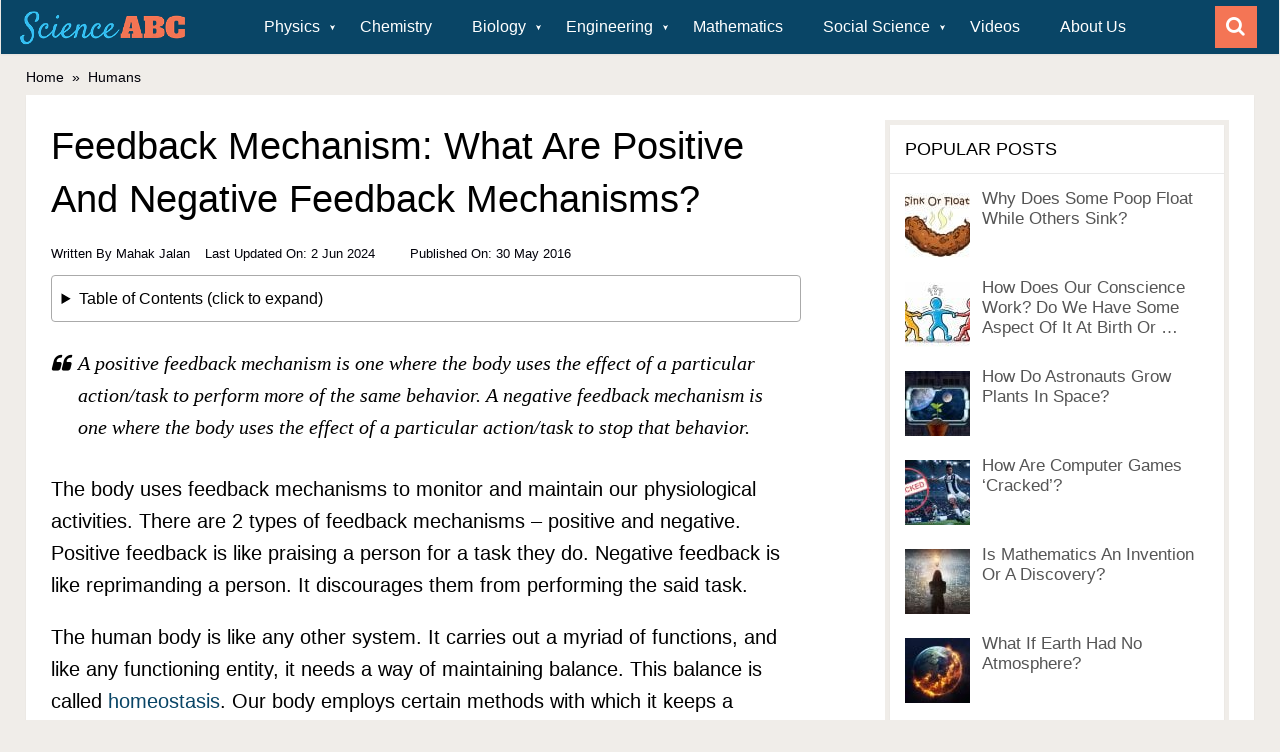

--- FILE ---
content_type: text/html
request_url: https://www.scienceabc.com/humans/feedback-mechanism-what-are-positive-negative-feedback-mechanisms.html
body_size: 33066
content:
<!DOCTYPE html>
<html class="no-js" lang="en-US">
<head>
	<meta charset="UTF-8">
	
	<!--[if IE ]>
	<meta http-equiv="X-UA-Compatible" content="IE=edge,chrome=1">
	<![endif]-->
	<link rel="profile" href="https://gmpg.org/xfn/11" />
	
                    <link rel="icon" href="https://www.scienceabc.com/wp-content/uploads/2015/04/favicon.ico" type="image/x-icon" />
        
        
        
                    <meta name="viewport" content="width=device-width, initial-scale=1">
            <meta name="apple-mobile-web-app-capable" content="yes">
            <meta name="apple-mobile-web-app-status-bar-style" content="black">
        
                            
	        <meta itemprop="name" content="Feedback Mechanism: What Are Positive And Negative Feedback Mechanisms?" />
        <meta itemprop="url" content="https://www.scienceabc.com/humans/feedback-mechanism-what-are-positive-negative-feedback-mechanisms.html" />
	
                                                <meta itemprop="creator accountablePerson" content="Mahak Jalan" />
                    	
	<link rel="preconnect" href="https://cdn.fuseplatform.net" crossorigin>
	<link rel="preconnect" href="https://pagead2.googlesyndication.com" crossorigin>
	<link rel="preconnect" href="https://www.googletagservices.com" crossorigin>
	<link rel="preconnect" href="https://securepubads.g.doubleclick.net" crossorigin>
	<link rel="preconnect" href="https://static.criteo.net" crossorigin>
	<link rel="preconnect" href="https://www.googletagmanager.com" crossorigin>
	<link rel="preconnect" href="https://cdn.fuseplatform.net" crossorigin>
	<link rel="prefetch" href="https://www.googletagmanager.com/gtag/js?id=G-75C7GV94NH">
	<link rel="prefetch" href="https://cdn.fuseplatform.net/publift/tags/2/2299/fuse.js">
	<link rel="prefetch" href="https://securepubads.g.doubleclick.net/tag/js/gpt.js">
	<link rel="preload" href="https://www.scienceabc.com/wp-content/uploads/2016/01/ScienceABCNewLogo-1.png" as="image" media="all">


	<script>(function(w,d,u){w.readyQ=[];w.bindReadyQ=[];function p(x,y){if(x=="ready"){w.bindReadyQ.push(y);}else{w.readyQ.push(x);}};var a={ready:p,bind:p};w.$=w.jQuery=function(f){if(f===d||f===u){return a}else{p(f)}}})(window,document)</script>

	
<link rel="manifest" href="/superpwa-manifest.json">
<link rel="prefetch" href="/superpwa-manifest.json">
<meta name="theme-color" content="#ffffff">
<meta name="mobile-web-app-capable" content="yes">
<meta name="apple-touch-fullscreen" content="yes">
<meta name="apple-mobile-web-app-title" content="Science ABC">
<meta name="application-name" content="Science ABC">
<meta name="apple-mobile-web-app-capable" content="yes">
<meta name="apple-mobile-web-app-status-bar-style" content="default">
<link rel="apple-touch-icon" sizes="192x192" href="https://www.scienceabc.com/wp-content/uploads/2019/02/icon-e1551210823781.png">
<link rel="apple-touch-icon" sizes="512x512" href="https://www.scienceabc.com/wp-content/uploads/2019/02/splash-e1551210835132.jpg">

<meta name='robots' content='max-image-preview:large' />
<link rel="preload" as="font" href="https://www.scienceabc.com/wp-content/themes/mts_sociallyviral/fonts/FontAwesome.ttf" data-wpacu-preload-font="1" crossorigin>
<link rel="preload" as="font" href="https://www.scienceabc.com/wp-content/themes/mts_sociallyviral/fonts/FontAwesome.woff" data-wpacu-preload-font="1" crossorigin>
<link rel="preload" as="font" href="https://www.scienceabc.com/wp-content/themes/mts_sociallyviral/fonts/FontAwesome.eot" data-wpacu-preload-font="1" crossorigin>
<link rel="preload" as="font" href="https://www.scienceabc.com/wp-content/themes/mts_sociallyviral/fonts/FontAwesome.svg" data-wpacu-preload-font="1" crossorigin>
<script type="text/javascript">document.documentElement.className = document.documentElement.className.replace( /\bno-js\b/,'js' );</script>
	
	<style media="all">.awd-visible-phone{display:none !important}.awd-visible-tablet{display:none !important}.awd-hidden-desktop{display:none !important}.awd-visible-desktop{display:inherit !important}@media (min-width:980px){#top-bar .awd-hidden-phone{display:inline-block}#top-bar .awd-hidden-tablet{display:inline-block}#top-bar .awd-visible-desktop{display:inline-block !important}#sub-header .awd-hidden-phone{display:inline-block}#sub-header .awd-hidden-tablet{display:inline-block}#sub-header .awd-visible-desktop{display:inline-block !important}}@media (min-width:768px) and (max-width:979px){.awd-hidden-desktop{display:inherit !important}.awd-visible-desktop{display:none !important}.awd-visible-tablet{display:inherit !important}.awd-hidden-tablet{display:none !important}}@media (max-width:767px){.awd-hidden-desktop{display:inherit !important}.awd-visible-desktop{display:none !important}.awd-visible-phone{display:inherit !important}.awd-hidden-phone{display:none !important}}
.lazy-hidden,.entry img.lazy-hidden,img.thumbnail.lazy-hidden{background-color:#fff;background-image:url(//www.scienceabc.com/wp-content/plugins/a3-lazy-load/assets/css/loading.gif);background-repeat:no-repeat;background-position:50% 50%}figure.wp-block-image img.lazy-hidden{min-width:150px}picture source[type="image/webp"]{display:block}
.clear{clear:both}.nobr{white-space:nowrap}.lazy-hidden,.entry img.lazy-hidden,img.thumbnail.lazy-hidden{background-color:#fff}
html,body,div,span,iframe,h1,h2,h3,h4,h5,h6,p,blockquote,a,em,img,ins,small,strong,sub,sup,i,center,ol,ul,li,fieldset,form,label,legend,table,caption,tbody,tfoot,thead,tr,th,td,article,footer,header,menu,nav{margin:0;padding:0;border:0;font-size:100%;font:inherit;vertical-align:baseline}html{-webkit-font-smoothing:antialiased;-webkit-text-size-adjust:100%}article,footer,header,menu,nav{display:block}ol,ul{list-style-position:inside!important}sup,sub{font-size:50%}sup{vertical-align:super}sub{vertical-align:sub}blockquote,q{quotes:none}table{border-collapse:collapse;border-spacing:0}em{font-style:italic}button,input,select,textarea{margin:0}:focus{outline:0}img{max-width:100%;height:auto!important}iframe{max-width:100%}blockquote{font-weight:400;padding:0 10px 20px 27px;position:relative;margin-top:25px;font-family:Georgia;font-size:20px;font-style:italic}blockquote:after{font-family:FontAwesome;position:absolute;content:"\f10d";font-size:20px;width:50px;top:0;left:0}blockquote p{margin-bottom:10px}strong,b{font-weight:700}i{font-style:italic}small{font-size:100%}.wp-caption{background:#fff;border:1px solid #f0f0f0;max-width:96%;padding:5px 3px 10px;text-align:center}.wp-caption-text{margin-bottom:0}body{font:16px/27px Arial,sans-serif;color:#707070;background-color:#f0ede9}::-moz-selection{background:#222;color:#fff;text-shadow:none}::selection{background:#222;color:#fff;text-shadow:none}#page,.container{position:relative;margin-right:auto;margin-left:auto}h1,h2,h3,h4{font-weight:500;margin-bottom:12px;color:#555}h1{line-height:1.1}h2{line-height:1.2}h3{line-height:1.3}h4{font-size:20px;line-height:1.4}p{margin-bottom:20px}a{text-decoration:none;color:#369;transition:color .25s ease-in}a:hover{color:#ee210b}a:link,a:visited,a:active{text-decoration:none}.main-container{width:100%;margin:0 auto;clear:both;display:block;padding:0}#page,.container{max-width:1170px;min-width:240px}#site-header.fixed-header{position:fixed;top:0;left:0;width:100%}#page{margin-top:40px;min-height:100px;clear:both;width:100%;margin:40px auto 0px auto}.outer-page{max-width:1170px;margin:0 auto}header .menu-item-has-children>a:after{right:5px}header #primary-navigation .menu-item-has-children>a{padding-right:20px}div#page.single,#page.error{background:#fff;float:left;width:100%;padding:25px;box-sizing:border-box;margin-top:2px;box-shadow:0px 1px 2px 0px rgba(0,0,0,.05);margin-bottom:30px}.error404 .header-ad,.header-ad{margin-bottom:7px}.header-ad{clear:both}.error #s{border:1px solid rgba(0,0,0,.2)}.error p{color:#707070}header{float:left;width:100%;position:relative}#site-header{position:relative;float:left;width:100%;z-index:99;background:#fff;box-shadow:0px 1px 2px 0px rgba(0,0,0,.05);margin-bottom:5px}#site-header .container{background:#fff;max-width:100%}#menu-new-main-menu.clearfix:after{clear:none}header .primary-navigation li a{font-size:16px}#header{position:relative;width:100%;float:left;margin:0;padding:0;margin-top:0;text-align:center}#header h1,#header h2{float:left;display:inline-block;line-height:1;position:relative}#logo a{float:left;line-height:1}.image-logo{margin-top:2px;margin-bottom:0}#logo img{float:left}.logo-wrap{padding:0 0 0 20px;overflow:hidden;float:left;display:inline-block;box-sizing:border-box}#header .header-search{float:none;width:100%;max-width:453px;margin-bottom:23px;margin-top:31px;margin-left:auto;margin-right:auto;text-align:left}#header #searchform{width:100%;float:left}#header #s{margin:0 !important;width:100%;background:#efebe7;border-color:#efebe7}.widget-header .textwidget{float:left;margin-top:46px;border-left:1px solid #ccc;padding-left:20px}.single{margin-bottom:0}.menu-item-has-children>a:after{content:"\27A4";position:absolute;right:30px;transform:rotate(90deg);font-size:.5em}#primary-navigation{display:block;float:right;width:100%;text-align:left;max-width:100%}#primary-navigation a{color:#fff;text-align:left;text-decoration:none;padding:8px 20px;transition:none}#primary-navigation a{padding:15px 20px;box-sizing:border-box}#primary-navigation .menu-item-has-children>a{padding-right:45px}.navigation ul li:hover{background:rgba(0,0,0,.08)}.navigation ul li:hover a{color:#fff!important}.navigation ul{margin:0 auto 0 0;list-style-type:none}.navigation ul li{float:left;line-height:24px;position:relative;transition:background .25s ease-in}.navigation ul li a,.navigation ul li a:link,.navigation ul li a:visited{display:inline-block}.navigation ul li li{border-bottom:0}.navigation ul ul{position:absolute;width:265px;padding:20px 0 0;padding-top:0;z-index:400;font-size:12px;color:#798189;border-top:1px solid rgba(255,255,255,.22)}.navigation ul ul li{padding:0;border-right:0}.navigation ul ul a,.navigation ul ul a:link,.navigation ul ul a:visited{padding:13px 45px 13px 20px;position:relative;width:265px;border-left:0;background:0 0;border-right:0;border-radius:0;border-bottom:0;margin:0}.navigation ul ul li:last-child a{border-bottom:none}.navigation ul ul{display:none}.navigation ul ul ul{left:265px;top:-1px}.clearfix:before,.clearfix:after{content:" ";display:table}.clearfix:after{clear:both}.clearfix{*zoom:1}.mobile-menu.footer{display:none !important}.navigation .toggle-caret{display:none}a#pull{display:none}.navigation i{margin-right:4px}.sticky-navigation-active{z-index:500;position:fixed;top:0;margin:0 !important;-webkit-backface-visibility:hidden}.admin-bar .sticky-navigation-active{top:32px}.sticky-navigation a{transition:all .25s linear}.sticky-navigation-active a{padding-top:5px;padding-bottom:5px}.home-h2 .latestPost.featuredPost{width:100%;margin-right:0}.home-h2 .sidebar.c-4-12{background:#fff;width:33%;max-width:370px;box-shadow:0px 1px 2px 0px rgba(0,0,0,.05);margin-bottom:20px}.home-h2 .article{width:65.812%}.article{width:67%;float:left;margin-bottom:10px;padding:0}@media (max-width:768px){.article{width:100%;float:left;margin-bottom:10px;padding:0}#menu-new-main-menu{display:none!important}.logo-wrap{position:fixed;top:0;left:10px}body .main-container{max-width:96%}#logo a{padding:0}#logo img{float:left!important}}.article ul li a{line-height:200%}.article ol li a{line-height:200%}#content_box{float:left;width:100%}.post{float:left;width:100%;word-wrap:break-word}.single_post{width:100%;overflow:hidden}.single_post .thecategory a{color:#fff}.single_post .thecategory{color:#fff;padding:7px 15px;margin-left:0;margin-bottom:15px;float:left}.single_page{padding-top:0;float:left;width:100%}.post-single-content{clear:both}.readMore{float:right;color:#7b7a79}.readMore a{color:#ee210b}.frontPost .readMore a{color:#000;font-size:12px}.ss-full-width{background:#fff;overflow:hidden;padding-top:0}.ss-full-width #content_box{padding-right:0;padding-left:0}.ss-full-width #featured-thumbnail,.ss-full-width .featured-thumbnail,.ss-full-width .featured-thumbnail img{float:none}.post.excerpt{clear:both;margin-bottom:30px;overflow:hidden;padding-bottom:15px;background-color:#fff;width:auto}.wp-post-image{float:left}.featured-thumbnail{float:left;max-width:100%}#featured-thumbnail{float:left;max-width:100%;display:block;position:relative;width:100%}.featured-thumbnail img{margin-bottom:0;width:100%;float:left}.title{clear:both}.single-title{float:left;width:100%}h3.featured-category-title{clear:both}h3.featured-category-title a{color:#555}.page h1.title{padding-top:0;margin-bottom:0}.post-info{display:block;color:#02020a;float:left;clear:both;width:100%;font-size:13px;text-transform:capitalize}.post-info a,.single_post .post-info a{color:#02020a}.post-info>span,.widget .vertical-small .post-info>span{margin-right:35px}.related-posts .post-info>span{margin-right:10px}.post-info>span:last-child{margin-right:0}.post-info i{margin-right:3px}.widget .post-info>span{margin-right:15px}.related-posts .post-info{clear:none;float:none}.thecategory{margin-left:5px}article header{margin-bottom:11px;float:left;width:100%}.single article header{margin-bottom:5px}.single-prev-next{float:right;margin-bottom:27px;overflow:hidden}.single-prev-next a{color:#fff;text-transform:uppercase;font-weight:500;padding:10px 15px;line-height:22px;margin-right:3px;margin-bottom:3px;position:relative;display:inline-block;transition:background .25s ease-in}.single-prev-next a i{margin-right:3px}.single-prev-next a:last-child{margin-right:0}.latestPost{width:31.6%;float:left;margin-bottom:30px;margin-right:2.6%;background:#fff;box-shadow:0px 1px 2px 0px rgba(0,0,0,.05);position:relative}.home-h2 .latestPost{width:48.052%;margin-right:3.896%}.latestPost.featuredPost{width:65.8%}.post-label{position:absolute;top:0;left:0;padding:7px 15px;color:#fff !important}.latestPost.first{clear:left}.home-h2 .latestPost.first{clear:none}.latestPost .title{display:block;margin-bottom:7px}.latestPost.featuredPost .title{margin-bottom:0}.latestPost header{padding:15px 20px 14px;box-sizing:border-box;margin-bottom:0}.latestPost.featuredPost header{min-height:92px}.single_post header{width:100%;margin-bottom:8px}.article img.left,.article img.alignleft,.wp-caption.alignleft{margin:.3em 1.571em .5em 0;display:block;float:left}.article img.right,.article img.alignright,.wp-caption.alignright{margin:.3em 0 .5em 1.571em;display:block;float:right}.article img.center,.article img.aligncenter,.wp-caption.aligncenter{margin:.3em auto .5em auto;display:block}.article img.aligncenter{margin-top:1em;margin-bottom:1em;display:block;clear:both}.article ul{margin:1.5em 0 1.571em 1.9em;list-style-type:square;list-style-position:inside}.article ol{margin:1.5em 0 1.571em 1.9em;list-style-type:decimal;list-style-position:inside}.article ul ul,.article ol ol,.article ul ol,.article ol ul{margin-top:0;margin-bottom:0}.article .iconlist{margin-left:0}.article .iconlist li{list-style-type:none}.thecontent{clear:both}.widget_nav_menu .fa>a,.widget_nav_menu .fa>a{padding-left:5px}.widget_nav_menu .sub-menu{margin-top:8px}#sidebar .widget_nav_menu li{list-style-type:none;margin-left:0}#sidebar .widget_nav_menu li ul{margin-left:10px}#sidebar .widget_nav_menu .sub-menu{display:none}#sidebar .menu-item-has-children>a:after{content:''}#sidebar .menu-item-has-children.active>.toggle-caret i:before{content:"\f068"}#sidebar .widget_nav_menu .toggle-caret{position:absolute;right:0;top:0}.widget .textwidget{line-height:23px;padding-top:0}#sidebars .widget.widget_text{background:0 0;box-shadow:none}#sidebars .widget_text>div{padding:0}input,textarea,select{padding:8px 12px;font-size:16px;color:#02020a;border:1px solid #d8d8d8;font-family:inherit}textarea{overflow:auto;resize:vertical}select{padding:6px 10px;border-color:#d8d8d8}table{width:100%;text-align:left;margin-bottom:25px;border:1px solid #e9e9e9}thead{background:#fcfcfc;font-size:14px;color:#585f65}table th,table td{padding:7px 15px;text-align:left}thead th{padding:14px}tbody th{font-weight:400;border-bottom:1px solid #e9e9e9}hr{border:none;border-bottom:1px solid #e5e5e5;border-bottom:1px solid rgba(0,0,0,.1);width:297px;margin:35px 0;clear:both;position:relative}#searchform{padding:0;float:left;clear:both;width:100%;position:relative}.no-results #searchform{margin-bottom:100px}.article #searchform{max-width:300px}#searchform fieldset{float:left}.sbutton,#searchsubmit{right:0;top:0;padding:9px 0;float:right;border:0;width:42px;height:42px;cursor:pointer;text-align:center;padding-top:10px;color:#02020a;transition:all .25s linear;background:0 0;z-index:10;position:absolute;border:0;vertical-align:top}#searchform .fa-search,#search-image-opener .fa-search{font-size:20px;top:0;color:#fff;background:#33bcf2;position:absolute;right:0;padding:9px;height:24px;width:24px;text-align:center}#search-image-opener .fa-search{background-color:#f47555}#search-image-opener{right:5px}#s,.woocommerce-product-search .search-field{width:100%;background-color:#fff;float:left;padding:8px 0;text-indent:10px;color:#555;border:1px solid #fff;box-sizing:border-box;height:42px}.home-h2 #sidebar #s{background:#f0ede9}::-webkit-input-placeholder{color:#02020a}:-moz-placeholder{color:#02020a}::-moz-placeholder{color:#02020a}:-ms-input-placeholder{color:#02020a}:input-placeholder{color:#02020a}input::-webkit-input-speech-button{margin-right:14px;margin-left:4px;cursor:pointer}#searchform fieldset{width:100%}.breadcrumb,.breadcrumb>div,.breadcrumb .fa-caret-right,.breadcrumb .root a{float:none}.breadcrumb{clear:both;padding:0;overflow:hidden;margin-top:2px;float:left;width:100%;font-size:14px;color:#02020a}.breadcrumb a{color:#02020a}.breadcrumb>div{padding:0 5px;overflow:hidden;float:none;display:inline-block}.breadcrumb .fa-caret-right{padding:0}.breadcrumb .root{padding:0}.breadcrumb .fa-caret-right{padding:0}.breadcrumb>div{overflow:visible}.no-results h2{font-size:16px}.read-more{margin:0 0 0 10px;line-height:1.4em;background:0 0;padding:0;font-size:16px}#sidebars p{line-height:20px}.sidebar.c-4-12{float:right;width:30.7%;line-height:20px;max-width:344px;padding:5px;box-sizing:border-box}@media (max-width:979px){.sidebar.c-4-12{display:none}}.sidebar.c-4-12 .widget:last-child{margin-bottom:0}.sidebar.c-4-12 a{color:#555}#sidebars .wp-post-image,footer .wp-post-image{margin-bottom:0;margin-top:2px;margin-right:12px!important;margin-left:0}.widget .post-img{position:relative}.widget .post-img img{float:left;margin-right:12px;margin-top:4px}.sidebar.c-4-12 .advanced-recent-posts li.vertical-small .post-img img,.sidebar.c-4-12 .popular-posts li.vertical-small .post-img img,.sidebar.c-4-12 .category-posts li.vertical-small .post-img img,.sidebar.c-4-12 .related-posts-widget li.vertical-small .post-img img,.sidebar.c-4-12 .author-posts-widget li.vertical-small .post-img img{margin:0;width:100%}.widget .vertical-small .post-title{clear:both;margin-bottom:5px;float:left;width:100%;font-size:20px;line-height:28px}#sidebars .vertical-small .wp-post-image,footer .vertical-small .wp-post-image{margin-right:0!important;margin-top:0}.widget .vertical-small .post-info{width:100%;float:left;margin-bottom:5px}.widget .vertical-small .post-excerpt{clear:both}#sidebars .widget{background:#fff;box-shadow:0px 1px 2px 0px rgba(0,0,0,.05)}#sidebars .widget.vertical-small{background:0 0;box-shadow:none;-webkit-box-shadow:none}#sidebars .widget.vertical-small .post-data{background:#fff}#sidebars .widget .widget-title{background:#fcfcfc}#sidebars .widget.vertical-small .widget-title{margin-bottom:30px;background:0 0;padding:0;border:0}.widget{margin-bottom:30px;float:left;clear:both;width:100%}.latestPost.homepage-widget .widget{margin-bottom:0}.widget .title{font-weight:700;text-transform:uppercase;color:#545e68;font-size:12px}.widget li{list-style-type:square;margin-left:17px;margin-bottom:7px;position:relative}.widget>h3{font-size:20px;line-height:18px;margin:0 0 15px;padding:15px;border-bottom:1px solid #e9e9e9}.widget.vertical-small>h3{padding:0}.home-h2 .widget .vertical-small .post-data{padding:15px 0 0;box-shadow:none}.home-h2 .widget .vertical-small .post-info{margin-bottom:0}.home-h2 .widget>h3{padding:0;padding-bottom:15px}.sidebar .widget.vertical-small{background:0 0;box-shadow:none;-webkit-box-shadow:none}.widget .post-title{font-size:17px;overflow:hidden;margin-bottom:5px}.widget .post-info{width:auto;float:none;overflow:hidden;display:inline}.sidebar .widget{background:#fff;box-shadow:0px 1px 2px 0px rgba(0,0,0,.05);position:relative}.sidebar.c-4-12 .widget.social-profile-icons{padding:14px;box-sizing:border-box}.home-h2 .sidebar .widget{box-shadow:none;background:0 0}.home-h2 .sidebar .widget.mts_ad_300_widget>div{padding:13px;background:#f0ede9;overflow:hidden}.sidebar.c-4-12 .advanced-recent-posts li,.sidebar.c-4-12 .popular-posts li,.sidebar.c-4-12 .category-posts li,.sidebar.c-4-12 .related-posts-widget li,.sidebar.c-4-12 .author-posts-widget li{padding:10px 15px;margin:0;background:#fff;box-sizing:border-box}.sidebar.c-4-12 .advanced-recent-posts li:first-child,.sidebar.c-4-12 .popular-posts li:first-child,.sidebar.c-4-12 .category-posts li:first-child,.sidebar.c-4-12 .related-posts-widget li:first-child,.sidebar.c-4-12 .author-posts-widget li:first-child{padding-top:0!important}.home-h2 .sidebar.c-4-12 .advanced-recent-posts li,.home-h2 .sidebar.c-4-12 .popular-posts li,.home-h2 .sidebar.c-4-12 .category-posts li,.home-h2 .sidebar.c-4-12 .related-posts-widget li,.home-h2 .sidebar.c-4-12 .author-posts-widget li{padding:10px 0}.sidebar.c-4-12 .advanced-recent-posts li.vertical-small,.sidebar.c-4-12 .popular-posts li.vertical-small,.sidebar.c-4-12 .category-posts li.vertical-small,.sidebar.c-4-12 .related-posts-widget li.vertical-small,.sidebar.c-4-12 .author-posts-widget li.vertical-small{padding:0;margin-bottom:30px}.sidebar.c-4-12 .advanced-recent-posts li.vertical-small:last-child,.sidebar.c-4-12 .popular-posts li.vertical-small:last-child,.sidebar.c-4-12 .category-posts li.vertical-small:last-child,.sidebar.c-4-12 .related-posts-widget li.vertical-small:last-child,.sidebar.c-4-12 .author-posts-widget li.vertical-small:last-child{margin-bottom:0}.widget .vertical-small .post-data{float:left;width:100%;padding:15px;box-sizing:border-box;box-shadow:0px 1px 2px 0px rgba(0,0,0,.05)}.widget .advanced-recent-posts,.widget .popular-posts,.widget .category-posts,.widget .related-posts-widget,.widget .author-posts-widget{padding:0}.advanced-recent-posts li,.popular-posts li,.category-posts li,.related-posts-widget li,.author-posts-widget li{list-style:none!important;margin:0;float:left;width:100%;transition:all .25s linear;color:#aaa;padding-left:0;background:0 0;padding-top:2px;padding-bottom:15px;margin-bottom:15px;overflow:visible}.advanced-recent-posts li:last-child,.popular-posts li:last-child,.category-posts li:last-child,.related-posts-widget li:last-child,.author-posts-widget li:last-child{margin-bottom:15px}.advanced-recent-posts p,.popular-posts p,.category-posts p,.related-posts-widget p,.author-posts-widget p{margin:0;font-size:13px}.widget .meta{font-size:13px;color:#777;overflow:hidden}.widget .post-excerpt{overflow:hidden;font-size:14px}.wpt_widget_content .entry-title{font-weight:400 !important}.article .rrssb-buttons.large-format li a,.article .rrssb-buttons.large-format li a .text{-webkit-backface-visibility:hidden;-moz-backface-visibility:hidden;-ms-backface-visibility:hidden}.article .rrssb-buttons,.article .rrssb-buttons li,.article .rrssb-buttons li a{box-sizing:border-box}.header-social.single-social{float:left;padding:0;margin-bottom:27px}.type-page .header-social.single-social{width:100%;margin-bottom:15px}.type-page .header-social.single-social.floating{width:44px}article .rrssb-buttons li:last-child{padding-right:0}.single-social a .fa{font-size:20px;color:#fff}article .rrssb-buttons{font-family:"Helvetica Neue",Helvetica,Arial,sans-serif;height:42px;margin:0;padding:0;width:100%}article .rrssb-buttons li{float:left;height:100%;list-style:none;margin:0;padding:0 1.5px;line-height:13px;margin-bottom:3px;width:auto}article .rrssb-buttons li.email a{background-color:#0a88ff}article .rrssb-buttons li.email a:hover{background-color:#006ed6}article .rrssb-buttons li.facebook a,article .rrssb-buttons li.facebookshare a{background-color:#306199}article .rrssb-buttons li.facebook a:hover,article .rrssb-buttons li.facebookshare a:hover{background-color:#244872}article .rrssb-buttons li.reddit a{background-color:#8bbbe3}article .rrssb-buttons li.reddit a:hover{background-color:#62a3d9}article .rrssb-buttons li.twitter a{background-color:#26c4f1}article .rrssb-buttons li.twitter a:hover{background-color:#0eaad6}article .rrssb-buttons li a{background-color:#ccc;display:block;font-size:11px;font-weight:700;padding:11px;min-width:42px;position:relative;text-align:center;text-decoration:none;text-transform:uppercase;-webkit-font-smoothing:antialiased;-moz-osx-font-smoothing:grayscale;width:100%;transition:background-color .2s ease-in-out}article .rrssb-buttons li a .text{color:#fff;margin-left:7px;vertical-align:3px}footer{overflow:hidden;width:100%;margin-bottom:100px}footer{position:relative;overflow:hidden;clear:both;background:#fff;box-shadow:0px 1px 2px 0px rgba(0,0,0,.05)}footer .container{background:#fff;padding:0}footer a{color:#555}.copyrights{float:left;width:100%;clear:both;padding-bottom:29px;padding-top:38px}.copyright{display:inline-block;float:left}#copyright-note{width:1170px;margin:0 auto;clear:both;max-width:100%;text-align:center;font-size:14px;color:#02020a}.copyrights a{color:#02020a}a.toplink{font-size:40px;line-height:15px;position:absolute;left:50%;margin-left:-13px}a.toplink .fa{line-height:15px}#footer-navigation #navigation li{display:inline-block;padding-right:12px;padding-left:12px;border-right:1px solid #d2d2d2;line-height:1;width:auto!important;float:none}#footer-navigation li.menu-item-has-children>a:after{display:none}#footer-navigation #navigation li:last-of-type{border-right:0;padding-right:0}#footer-navigation li ul{display:none}#footer-navigation li:last-child{padding-right:0;border-right:0}#footer-navigation li:first-child{padding-right:0;border-right:0}#footer-navigation #navigation ul .current-menu-item a{background:0 0;color:inherit!important}.postsby{margin-bottom:25px}.top{float:right;position:relative;text-align:initial}.toplink .fa-chevron-up{font-size:24px}#move-to-top{color:#fff;cursor:pointer;display:inline-block;font-weight:700;height:12px;padding:14px 10px;position:fixed;right:26px;top:164px;transition:all .25s linear 0s;width:20px;z-index:25;background:#ee210b}#move-to-top:not(.filling){opacity:0;visibility:hidden}#move-to-top .fa-angle-up{font-size:22px;position:absolute;top:9px}.related-posts{margin-top:20px;clear:both;float:left;width:100%}.related-posts .latestPost{width:31.3%;margin-right:5px;margin-left:5px}.related-posts .latestPost:nth-child(3n-2){clear:left!Important}.related-posts .last{margin-right:0;padding-bottom:0}.related-posts .latestPost .title,.related-posts .latestPost .title a{font-size:18px;margin-bottom:10px;line-height:24px}.related-posts article header{margin-bottom:0;border:1px solid #e9e9e9;border-top:0;min-height:120px}.tags{margin:10px 0 20px;width:100%;float:left}.tags a{margin-left:5px}.postauthor{margin:20px 0 30px;padding:0;min-height:180px;float:left;clear:both;width:100%}.postauthor h5{font-weight:400;font-size:20px;padding:0;margin:20px 0 15px;line-height:1;text-transform:capitalize;color:#555;display:inline-block}.postauthor img{float:left;margin:0 20px 0 0;width:23.065%}.author-wrap{border:1px solid #e9e9e9;min-height:168px;padding-right:20px}span.author-posts{float:right;margin:20px 0 10px;line-height:1}.postauthor h4 a{color:#473636}.related-posts h4,#respond h4,.total-comments,.postauthor h4,.postauthor-top{margin-bottom:25px;margin-top:1px;font-weight:500;text-transform:uppercase;font-size:24px;line-height:1}.postauthor-top{padding-top:5px;padding-bottom:8px;margin-bottom:15px}.clear{clear:both}.left{float:left}.right{float:right}.last{margin-right:0!important}.tagcloud a{font-size:14px!important;padding:8px 15px;margin-bottom:3px;float:left;margin-right:3px;background:#f47555;color:#FFFFFF!important;transition:all .25s linear}.widget #wp-subscribe,.widget-header #wp-subscribe{box-shadow:0px 1px 2px 0px rgba(0,0,0,.05)}.widget .wpt_widget_content .tab-content li,.widget .wp_review_tab_widget_content .tab-content li{border-bottom:0;margin-bottom:15px}.widget .wpt_widget_content .tab_title a,.widget .wp_review_tab_widget_content .tab_title a{background:#fcfcfc;font-size:18px;font-weight:500;color:#555;line-height:49px;padding:0}.widget .wpt_widget_content .inside,.widget .wp_review_tab_widget_content .inside{padding-top:25px}.widget .wpt_widget_content .wpt-pagination,.widget .wp_review_tab_widget_content .wpt-pagination{padding-bottom:20px;padding-top:10px}.nocomments{margin-top:20px;clear:both;float:left;width:100%;display:none}.widget_search{overflow:visible}.ajax-search-box-open #s{border-bottom:1px solid #fff}.ajax-search-results-container{position:absolute;top:43px;left:0;box-sizing:border-box;width:100%;z-index:9;background:#f0ede9;border:1px solid #efebe7;border-top:none}.widget .ajax-search-results-container{background:#fff;border-color:#fff}.ajax-search-results-container.loading:after{content:"";display:block;position:absolute;top:0;right:0;bottom:0;left:0;background-color:rgba(255,255,255,.8)}ul.ajax-search-results{margin:0;margin-top:10px;padding:0}.ajax-search-results li{margin:0;margin-bottom:12px;display:block;list-style:none;padding:0 12px;clear:both;min-height:85px}.ajax-search-results li a{color:#555}.ajax-search-results img{margin-bottom:0;margin-top:5px;margin-right:15px;margin-left:0;float:left}.ajax-search-meta{margin:0 12px 10px;height:20px;font-size:13px}.ajax-search-meta .results-count{float:left;color:#aaa}.ajax-search-meta .results-link{float:right;color:#555}.ajax-search-results-container .no-results{padding:8px;color:#aaa;font-style:italic}.ajax-search-results li .meta{font-size:14px;color:#02020a}.pace .pace-progress{background:#29d;position:fixed;z-index:2000;top:0;left:0;height:3px;transition:width .8s}.admin-bar .pace .pace-progress{top:32px}.pace-inactive{display:none}div#load-posts a{float:left;width:100%;text-align:center;background:#fff;box-shadow:0px 1px 2px 0px rgba(0,0,0,.05);margin-bottom:30px;padding:15px 0;line-height:1;font-size:18px;text-transform:uppercase}#load-posts a{overflow:hidden;color:#555}#load-posts a.inactive{cursor:default}#load-posts a .fa{margin-right:8px}pre{overflow:auto;padding:25px 15px 15px;margin:15px 0;position:relative;background:#555;font-family:monospace;color:#fff;box-sizing:border-box}pre:before{content:"\f121";color:#fff;position:absolute;font-size:18px;right:14px;top:6px;font-family:fontawesome}.flex-video{position:relative;padding-bottom:56.25%;padding-top:30px;height:0;overflow:hidden}.flex-video iframe,.flex-video object,.flex-video embed{position:absolute;top:0;left:0;width:100%;height:100%}#parallax{position:relative;padding-bottom:30%;height:0;overflow:hidden;background-size:cover;margin-bottom:15px}#page.parallax{padding-top:15px}.latestPost-review-wrapper{position:absolute;top:0;right:0;background:#fff;padding:7px 15px;color:#fff !important}.related-posts .latestPost-review-wrapper{padding:3px 15px}.latestPost-review-wrapper .review-total-star{margin:1px 0}.latestPost-review-wrapper .percentage-icon{top:0;font-size:inherit;font-style:normal}.review-type-circle.review-total-only,.review-type-circle.wp-review-show-total{overflow:hidden}#primary-navigation #wpmm-megamenu{border-top:1px solid rgba(255,255,255,.22)}#primary-navigation #wpmm-megamenu .wpmm-posts .wpmm-entry-title a{font-weight:500}div.desktop{display:none}div.desktop1{display:none}div.mobile{display:block}@media screen and (min-width:768px){div.desktop{display:block}div.desktop1{display:inline}div.mobile{display:none}}@media (max-width:768px){.single .breadcrumb{margin-top:18px !important}.single #page{margin-top:0 !important}}.accordion{cursor:pointer;padding:18px;width:100%;text-align:left;border:none;outline:none;transition:.4s;font:inherit;font-weight:700}.accordion:before{content:"+";color:#fff;background-color:#f47555;border-color:#f47555;border-style:dotted;border-radius:20px;margin-right:10px;padding-left:4px;padding-right:4px}.panel{padding:0 18px;display:none;overflow:hidden}.related-posts .clear{display:flex;flex-direction:row;flex-wrap:wrap}.related-posts .clear article{flex-grow:1;display:flex;flex-direction:column}.related-posts .clear article header{flex-grow:1}aside{display:block;z-index:2;position:relative}#fuse-privacy-tool{font-size:.5rem}.code-block-label{font-size:.001em}.header-ad{height:120px;overflow:hidden}@media (max-width:970px){.header-ad{height:90px;padding-top:10px;overflow:hidden}}@media (max-width:728px){.header-ad{height:100px;padding-top:10px;overflow:hidden}}#fusenative{min-height:300px;margin:8px auto;text-align:center;clear:both}@media (max-width:970px){#fusenative{min-height:0px;margin:8px auto;text-align:center;clear:both}}@media (max-width:728px){#fusenative{min-height:0px;margin:8px auto;text-align:center;clear:both}}.pagination{clear:both;overflow:hidden;float:left;width:100%;margin-top:0;margin-bottom:30px;padding:20px;background:#fff;box-shadow:0px 1px 2px 0px rgba(0,0,0,.05);box-sizing:border-box}.pagination ul{list-style:none;margin:0}.pagination ul li{float:left;margin-bottom:5px}.pagination a:hover{color:#fff;margin:0 5px 0 0;display:inline-block;float:left;line-height:1;text-decoration:none;padding:13px 14px;background:#33bcf2;min-width:42px;text-align:center;box-sizing:border-box}.pagination a{background:#33bcf2;margin:0 5px 0 0;display:inline-block;float:left;line-height:42px;text-decoration:none;color:#fff;padding:0 14px;min-width:42px;text-align:center;transition:all .25s linear;box-sizing:border-box}.pagination .nav-previous{float:left;margin-bottom:0}.pagination .nav-next{float:right;margin-bottom:0}.pagination .nav-previous a,.pagination .nav-next a{color:#fff !important}.pagination .nav-previous a:hover,.pagination .nav-next a:hover{background-color:#f47555}.pagination .nav-next a{margin-right:0;margin-left:5px}.pagination a:hover{color:#fff;margin:0 5px 0 0;min-width:42px;display:inline-block;float:left;line-height:42px;text-decoration:none;padding:0 14px;text-align:center;background:#f47555;background-color:#f47555;box-sizing:border-box}.pagination a{background-color:#33bcf2;color:#fff}.bigincontentad{height:280px !important;overflow:hidden !important}.incontentad{margin:8px auto;text-align:center;clear:both;height:280px !important;overflow:hidden !important}.latestPost,.latestPost .featured-thumbnail,.latestPost .featured-thumbnail img{float:none !important}@media (max-width:979px){.featured-thumbnail{margin:0 auto}.latestPost.featuredPost{width:100% !important}.latestPost.homepage-widget{display:none}}#content_box{display:flex;flex-direction:row;justify-content:space-between;flex-wrap:wrap}#content_box .postsby{width:100%}#content_box .latestPost{margin-right:0 !important}#site-header{position:sticky;top:0}@media (min-width:866px){.header-ad{display:none !important}body #header .header-search,body #header #s,body #header .search-form{display:flex;height:100% !important}body #header .header-search{display:none;margin-right:5px;max-width:calc(100% - 180px);position:absolute;top:0;right:0;text-align:left;z-index:99;margin:0}header#site-header{margin-left:-2%;margin-right:-2%;width:104%}#header{display:flex;justify-content:center}#header>*{float:none !important}#site-header .container{max-width:1370px !important;padding:0 13px}header .logo-wrap{max-width:179px;padding:0 5px}#site-header,#site-header .container{background-color:#094566}body #header #s{border-color:#efebe7;float:none;background-color:#fff;border-left:0;border-right:0;text-align:center;padding-right:200px}.sbutton,#searchsubmit{right:10px;top:50%;transform:translateY(-50%)}header #search-close{display:block;right:70px;background:#ddd}#primary-navigation{width:auto !important;margin:0 auto}.navigation ul{padding-right:70px;display:flex;justify-content:center;flex-wrap:wrap}.navigation ul li{float:none !important}.navigation ul li a{white-space:pre}#page,.container{max-width:1370px}#page{display:flex;justify-content:space-between}#page aside{height:100%}.outer-page{max-width:1370px}.article{max-width:750px}.outer-page:after{content:'';display:block;clear:both}}@media (max-width:865px){#search-image-opener{display:none}body #header .header-search{position:fixed;z-index:999;width:calc(100vw - 166px) !important;right:0;left:auto;margin-right:0}body #init-search{height:50px;width:50px;display:flex;align-items:center;justify-content:center;padding:0}body #primary-navigation .toggle-mobile-menu:after{top:9px}body #s{padding-right:110px}}@media (max-width:480px){body #header .header-search{width:calc(100vw) !important}}.main-container *:not(.trc_related_container *){float:none !important}.post-box .horizontal-container-inner{display:flex}.post-box .post-img{flex-shrink:0}#taboola-below-article-thumbnails{min-height:1100px}@media (max-width:480px){#taboola-below-article-thumbnails{min-height:3300px}}#taboola-below-homepage-thumbnails{min-height:1560px}@media (max-width:480px){#taboola-below-homepage-thumbnails{min-height:1700px}}.saboxplugin-wrap{margin-bottom:10px !important}
.fa.fa-pull-left,.fa.pull-left{margin-right:.3em}.fa,.fa-stack{display:inline-block}.fa-fw,.fa-li{text-align:center}@font-face{font-family:FontAwesome;font-display:swap;src:url(//www.scienceabc.com/wp-content/themes/mts_sociallyviral/css/../fonts/FontAwesome.eot);src:url(//www.scienceabc.com/wp-content/themes/mts_sociallyviral/css/../fonts/FontAwesome.eot#iefix) format('embedded-opentype'),url(//www.scienceabc.com/wp-content/themes/mts_sociallyviral/css/../fonts/FontAwesome.ttf) format('truetype'),url(//www.scienceabc.com/wp-content/themes/mts_sociallyviral/css/../fonts/FontAwesome.woff) format('woff'),url(//www.scienceabc.com/wp-content/themes/mts_sociallyviral/css/../fonts/FontAwesome.svg#FontAwesome) format('svg');font-weight:400;font-style:normal}.fa{font:normal normal normal 14px/1 FontAwesome;font-size:inherit;text-rendering:auto;-webkit-font-smoothing:antialiased;-moz-osx-font-smoothing:grayscale}.fa-lg{font-size:1.33333333em;line-height:.75em;vertical-align:-15%}.fa-2x{font-size:2em}.fa-3x{font-size:3em}.fa-4x{font-size:4em}.fa-5x{font-size:5em}.fa-fw{width:1.28571429em}.fa-ul{padding-left:0;margin-left:2.14285714em;list-style-type:none}.fa.fa-pull-right,.fa.pull-right{margin-left:.3em}.fa-ul>li{position:relative}.fa-li{position:absolute;left:-2.14285714em;width:2.14285714em;top:.14285714em}.fa-li.fa-lg{left:-1.85714286em}.fa-border{padding:.2em .25em .15em;border:.08em solid #eee;border-radius:.1em}.fa-pull-left{float:left}.fa-pull-right,.pull-right{float:right}.pull-left{float:left}.fa-spin{-webkit-animation:fa-spin 2s infinite linear;animation:fa-spin 2s infinite linear}.fa-pulse{-webkit-animation:fa-spin 1s infinite steps(8);animation:fa-spin 1s infinite steps(8)}@-webkit-keyframes fa-spin{0%{-webkit-transform:rotate(0);transform:rotate(0)}100%{-webkit-transform:rotate(359deg);transform:rotate(359deg)}}@keyframes fa-spin{0%{-webkit-transform:rotate(0);transform:rotate(0)}100%{-webkit-transform:rotate(359deg);transform:rotate(359deg)}}.fa-rotate-90{filter:progid: DXImageTransform.Microsoft.BasicImage(rotation=1);-webkit-transform:rotate(90deg);-ms-transform:rotate(90deg);transform:rotate(90deg)}.fa-rotate-180{filter:progid: DXImageTransform.Microsoft.BasicImage(rotation=2);-webkit-transform:rotate(180deg);-ms-transform:rotate(180deg);transform:rotate(180deg)}.fa-rotate-270{filter:progid: DXImageTransform.Microsoft.BasicImage(rotation=3);-webkit-transform:rotate(270deg);-ms-transform:rotate(270deg);transform:rotate(270deg)}.fa-flip-horizontal{filter:progid: DXImageTransform.Microsoft.BasicImage(rotation=0, mirror=1);-webkit-transform:scale(-1,1);-ms-transform:scale(-1,1);transform:scale(-1,1)}.fa-flip-vertical{filter:progid: DXImageTransform.Microsoft.BasicImage(rotation=2, mirror=1);-webkit-transform:scale(1,-1);-ms-transform:scale(1,-1);transform:scale(1,-1)}:root .fa-flip-horizontal,:root .fa-flip-vertical,:root .fa-rotate-180,:root .fa-rotate-270,:root .fa-rotate-90{filter:none}.fa-stack{position:relative;width:2em;height:2em;line-height:2em;vertical-align:middle}.fa-stack-1x,.fa-stack-2x{position:absolute;left:0;width:100%;text-align:center}.fa-stack-1x{line-height:inherit}.fa-stack-2x{font-size:2em}.fa-inverse{color:#fff}.fa-plus:before{content:"\f067"}.fa-minus:before{content:"\f068"}.fa-search:before{content:"\f002"}.fa-envelope-o:before{content:"\f003"}.fa-star:before{content:"\f005"}.fa-user:before{content:"\f007"}.fa-close:before,.fa-remove:before,.fa-times:before{content:"\f00d"}.fa-clock-o:before{content:"\f017"}.fa-repeat:before,.fa-rotate-right:before{content:"\f01e"}.fa-refresh:before{content:"\f021"}.fa-tags:before{content:"\f02c"}.fa-ban:before{content:"\f05e"}.fa-calendar:before{content:"\f073"}.fa-chevron-up:before{content:"\f077"}.fa-comments:before{content:"\f086"}.fa-twitter:before{content:"\f099"}.fa-facebook-f:before,.fa-facebook:before{content:"\f09a"}.fa-globe:before{content:"\f0ac"}.fa-bars:before,.fa-navicon:before,.fa-reorder:before{content:"\f0c9"}.fa-google-plus:before{content:"\f0d5"}.fa-caret-down:before{content:"\f0d7"}.fa-caret-right:before{content:"\f0da"}.fa-angle-double-left:before{content:"\f100"}.fa-angle-double-right:before{content:"\f101"}.fa-angle-left:before{content:"\f104"}.fa-angle-right:before{content:"\f105"}.fa-angle-up:before{content:"\f106"}.fa-quote-left:before{content:"\f10d"}.fa-code:before{content:"\f121"}.fa-long-arrow-left:before{content:"\f177"}.fa-long-arrow-right:before{content:"\f178"}.fa-reddit:before{content:"\f1a1"}.fa-stumbleupon:before{content:"\f1a4"}.fa-whatsapp:before{content:"\f232"}

html{overflow-x:hidden}html.noscroll{position:static;overflow-y:auto;width:auto}.main-container{max-width:96%}#mobile-menu-wrapper{position:fixed;top:0;width:300px;height:100%;min-height:100%;max-height:100%;background:#222;left:-300px;overflow:auto;transition:left .5s ease;-webkit-backface-visibility:hidden;z-index:9999999}.rtl #mobile-menu-wrapper{left:auto;right:-300px;border-right:0;transition:right .5s ease}.main-container,body>footer{position:relative;left:0;transition:left .5s ease}.rtl .main-container,body.rtl>footer{left:auto;right:0;transition:right .5s ease}@media screen and (max-width:1235px){#sticky.sticky-nav{max-width:96%}}@media screen and (max-width:1200px){.single-prev-next{display:none}}@media screen and (max-width:1050px){#wp-subscribe p.text{display:none}#wp-subscribe h4.title span{margin-bottom:10px;font-size:25px!important}.widget-header #wp-subscribe h4.title span{font-size:30px}.widget-header #wp-subscribe h4.title{font-size:20px}#header .header-search{float:none}}@media screen and (max-width:1000px){#move-to-top{margin-right:0;right:5px}.rtl #move-to-top{margin-left:0;left:5px;right:auto}}@media screen and (max-width:960px){.secondary-navigation{left:0}.rtl .secondary-navigation{left:auto;right:0}img{max-width:100%;height:auto!important}.ad-300 img{max-width:100%}.ad-125 li{max-width:40%}.ad-125 img{padding:0;background:#fafafa;border:0}div#page.single{padding:25px 2%}.copyrights{text-align:center}.copyright,.top{float:none;text-align:center}a.toplink{top:10px}.copyrights{padding-bottom:10px}}@media screen and (max-width:900px){article.latestPost .title,article.latestPost .title a{font-size:20px;line-height:1.4}}@media screen and (max-width:865px){#page,.container{max-width:100%}footer .container{padding:0 2%}#header .header-search{max-width:250px;float:left;margin-left:20px}.rtl #header .header-search{float:right;margin-right:20px;margin-left:0}#mobile-menu-overlay{position:fixed;width:100%;height:100%;top:0;left:0;z-index:999;cursor:pointer;display:none;-webkit-backface-visibility:hidden;backface-visibility:hidden;background:rgba(0,0,0,.5)}html.noscroll{position:fixed;overflow-y:scroll;width:100%}.navigation{width:100%;display:none}#secondary-navigation{width:100%!important;position:relative!important}.navigation .menu a,.navigation .menu .fa>a,.navigation .menu .fa>a{color:#fff!important;background:0 0}.navigation .menu{display:block!important;float:none;background:0 0;margin-bottom:45px}.navigation ul ul{visibility:visible!important;opacity:1!important;position:relative;left:0!important;border:0;width:100%}.navigation ul li li{background:0 0;border:0}#navigation{height:auto}#navigation li,.navigation ul li li{width:100%!important;float:left;position:relative}.navigation ul li:after{display:none}.navigation ul li:before{display:none}#navigation li a{border-bottom:1px solid rgba(0,0,0,.2)!important;width:100%!important;box-sizing:border-box}#footer-navigation #navigation li a{border-bottom:0!important;width:auto!important;text-indent:0}#navigation a{text-align:left;width:100%;text-indent:25px}a#pull{display:block;width:100%;position:relative;color:#fff;padding:10px 0;text-indent:15px}a#pull:after{content:"\f0c9";display:inline-block;position:absolute;right:15px;top:10px;font-family:FontAwesome}.navigation ul .sfHover a,.navigation ul li:hover,.navigation ul .sfHover ul li{background:0 0}#catcher{height:0 !important}.sticky-navigation-active{position:relative !important;top:0 !important}.main-container{position:relative;left:0;transition:left .5s ease}.mobile-menu-active .main-container{left:300px;transition:left .5s ease}.navigation.mobile-menu-wrapper{display:block;position:fixed;top:0;left:-300px;z-index:9999;width:300px;height:100%;background-color:#222;border-right:1px solid rgba(0,0,0,.2);overflow:auto;transition:left .5s ease;-webkit-backface-visibility:hidden}.mobile-menu-active .navigation.mobile-menu-wrapper{left:0}.navigation ul li{width:100%;display:block}.navigation ul li:hover{background:0 0}#primary-navigation ul li a,#primary-navigation ul ul a{padding:9px 20px;width:100%;border:none;border-bottom:1px solid rgba(0,0,0,.1);font-size:1em}.navigation ul ul{position:static;width:100%;background:0 0;border:none}.navigation ul ul li{background:0 0;width:100%}.navigation i{display:inline}.navigation ul ul a{padding:9px 30px !important}.navigation ul ul ul a{padding:9px 27px !important}.navigation ul ul ul ul a{padding:9px 20px 9px 40px !important}.navigation .toggle-caret{display:block;width:42px;height:42px;line-height:42px;color:#fff;border-left:1px solid rgba(0,0,0,.1);position:absolute;right:0;top:0;text-align:center;z-index:99;cursor:pointer}.navigation .menu-item-has-children.active>.toggle-caret i:before{content:"\f068"}.navigation .menu-item-has-children>a:after{content:''}#wpmm-megamenu .wpmm-subcategories{width:100%;text-indent:0}#wpmm-megamenu .wpmm-posts{width:100%}#wpmm-megamenu .wpmm-post{width:100%!important;padding:0 10px!important;text-align:center!important}#wpmm-megamenu .wpmm-thumbnail img{float:left}.latestPost{width:48%!important;margin-right:2.6%}.related-posts .latestPost.last{margin-right:2.6%!important}.rtl .latestPost{margin-right:0;margin-left:2.6%}.latestPost:nth-of-type(2n+2){margin-right:0;clear:none;float:right}.related-posts .latestPost:nth-child(2n+2){float:left;clear:none;margin-right:0!important}.related-posts .latestPost:nth-child(3n-2){clear:none!important}.rtl .latestPost:nth-of-type(2n+2){margin-left:0;float:left}}@media screen and (min-width:865px){.mobile-menu-active .main-container{position:relative!important;left:0!important;transition:none!important}.rtl.mobile-menu-active .main-container{left:auto!important;right:0!important;transition:none!important}#mobile-menu-wrapper{transition:none!important}.navigation.mobile-only{display:none}.mobile-menu-active .main-container,body.mobile-menu-active>footer{transition:none!important}.rtl.mobile-menu-active .main-container,body.rtl.mobile-menu-active>footer{transition:none!important}}@media screen and (max-width:840px){#header .header-search{max-width:250px;float:right;margin-right:24px}.rtl #header .header-search{float:left;margin-left:24px;margin-right:auto}}@media screen and (max-width:728px){.latestPost:nth-child(3n+1){clear:none !important}.logged-in .pace .pace-progress{top:46px}#header h1,#header h2,.site-description{float:none;text-align:center;width:100%;max-width:100%;padding:0}#header h1,#header h2{font-size:40px;margin-bottom:10px}.site-description{margin-top:0}#logo a,#logo img{float:none!important;letter-spacing:0}.logo-wrap{margin-bottom:10px;margin-top:0;width:100%;padding-left:0;margin-left:0}#header .header-search{max-width:60%;float:left;padding-left:25px;margin-top:0;margin-left:0}.rtl #header .header-search{float:right;padding-right:25px;margin-right:0}#header .header-social{margin-top:0}.latestPost:nth-child(3n+1){clear:left}.rtl .latestPost:nth-child(3n+1){clear:right}.latestPost:nth-child(4){clear:none}.latestPost.featuredPost{width:100%}.homepage-widget,#wp-subscribe{width:100%;box-sizing:border-box}.widget-header #wp-subscribe h4.title span{margin-top:0}.widget-header #wp-subscribe h4.title{margin-bottom:10px}.single-title{font-size:30px!important;line-height:1.4!important}.widget-header #wp-subscribe p.footer-text{display:block}.rtl .related-posts .last{margin-right:0}.rtl .related-posts:nth-child(even){margin-left:0}.rtl .related-posts:nth-child(odd){margin-left:3.04%}}@media screen and (max-width:720px){.secondary-navigation a{padding-top:10px!important;padding-bottom:10px!important}.article,.home-h2 .article{width:100%}#content_box{padding-right:0;padding-left:0!important}.rtl #content_box{padding-left:0;padding-right:0!important}.sidebar.c-4-12{float:none !important;width:100% !important;margin:0 auto;overflow:hidden;padding:22px 4%}.f-widget,.widgets-num-4 .f-widget{width:48%}.f-widget:nth-child(2n+2){margin-right:0}.rtl .f-widget:nth-child(2n+2){margin-right:0}.f-widget-2{margin-right:0}.rtl .f-widget-2{margin-left:0}.ad-125 li{max-width:45%}#comments{margin-right:0}.rtl #comments{margin-left:0}.latestPost .thecategory{display:none}}@media screen and (max-width:600px){.logged-in .pace .pace-progress{top:0}#header .header-search{max-width:50%}.postauthor img{padding:15px;padding-right:0;box-sizing:border-box}}@media screen and (max-width:550px){.sbutton{float:right}.rtl .sbutton{float:left}.f-widget,.widgets-num-4 .f-widget{width:100%;margin-right:0}.rtl .f-widget,.rtl .widgets-num-4 .f-widget{margin-left:0}form#commentform{padding:10px}.single-title{font-size:26px!important;line-height:1.4!important}span.author-posts{display:none}}@media screen and (max-width:480px){#navigation{border-bottom:0}#navigation{margin-top:0;margin-bottom:0}.secondary-navigation{width:102%;height:35px}.related-posts .latestPost{width:100%;float:left!important;max-width:100%}.rtl .related-posts .latestPost{float:right!important}.related-posts .relatepostli4{padding-bottom:15px;border-bottom:1px solid #ccc;margin-bottom:11px}.one_half,.one_third,.two_third,.three_fourth,.one_fourth,.one_fifth,.two_fifth,.three_fifth,.four_fifth,.one_sixth,.five_sixth{width:100%;margin-right:0}.rtl .one_half,.rtl .one_third,.rtl .two_third,.rtl .three_fourth,.rtl .one_fourth,.rtl .one_fifth,.rtl .two_fifth,.rtl .three_fifth,.rtl .four_fifth,.rtl .one_sixth,.rtl .five_sixth{margin-left:0}#wp-subscribe p.text{display:block}#cancel-comment-reply-link{margin-bottom:0;margin-top:-43px}article.latestPost .title,article.latestPost .title a{font-size:17px}.latestPost{width:100%!important}.latestPost header{min-height:auto}.latestPost .review-total-star{position:relative;top:0;left:0}.rtl .latestPost .review-total-star{right:0}#header .header-search,#header .header-social{max-width:100%;width:100%;box-sizing:border-box;padding-right:25px;padding-left:25px;margin-right:0;text-align:center}.rtl #header .header-search,#header .header-social{margin-left:0}#featured-thumbnail{max-height:180px;overflow:hidden}#header .header-social a{float:none;min-width:42px;overflow:hidden;display:inline-block}.featured-thumbnail{width:100%;max-height:200px;overflow:hidden}}@media screen and (max-width:400px){article header{overflow:hidden}.slidertext{display:none}}@media screen and (max-width:320px){.latestPost{width:100% !important}.latest-cat-post #featured-thumbnail{width:100%;max-width:100%}.latest-cat-post #featured-thumbnail .featured-thumbnail{float:none}#navigation li{display:block;float:none;width:100%}#navigation li a{border-bottom:1px solid #576979}}
lite-youtube{background-color:#000;position:relative;display:block;contain:content;background-position:center center;background-size:cover;cursor:pointer;max-width:720px}lite-youtube:before{content:'';display:block;position:absolute;top:0;background-image:url([data-uri]);background-position:top;background-repeat:repeat-x;height:60px;padding-bottom:50px;width:100%;transition:all .2s cubic-bezier(0,0,.2,1)}lite-youtube:after{content:"";display:block;padding-bottom:calc(100%/(16/9))}lite-youtube>iframe{width:100%;height:100%;position:absolute;top:0;left:0;border:0}lite-youtube>.lty-playbtn{display:block;width:68px;height:48px;position:absolute;cursor:pointer;transform:translate3d(-50%,-50%,0);top:50%;left:50%;z-index:1;background-color:transparent;background-image:url('data:image/svg+xml;utf8,<svg xmlns="http://www.w3.org/2000/svg" viewBox="0 0 68 48"><path d="M66.52 7.74c-.78-2.93-2.49-5.41-5.42-6.19C55.79.13 34 0 34 0S12.21.13 6.9 1.55c-2.93.78-4.63 3.26-5.42 6.19C.06 13.05 0 24 0 24s.06 10.95 1.48 16.26c.78 2.93 2.49 5.41 5.42 6.19C12.21 47.87 34 48 34 48s21.79-.13 27.1-1.55c2.93-.78 4.64-3.26 5.42-6.19C67.94 34.95 68 24 68 24s-.06-10.95-1.48-16.26z" fill="red"/><path d="M45 24 27 14v20" fill="white"/></svg>');filter:grayscale(100%);transition:filter .1s cubic-bezier(0,0,.2,1);border:none}lite-youtube:hover>.lty-playbtn,lite-youtube .lty-playbtn:focus{filter:none}lite-youtube.lyt-activated{cursor:unset}lite-youtube.lyt-activated:before,lite-youtube.lyt-activated>.lty-playbtn{opacity:0;pointer-events:none}.lyt-visually-hidden{clip:rect(0 0 0 0);clip-path:inset(50%);height:1px;overflow:hidden;position:absolute;white-space:nowrap;width:1px}</style><title>Feedback Mechanism: What Are Negative And Positive Feedback Mechanisms?</title>
	<meta name="description" content="The body uses feedback mechanisms to monitor and maintain our physiological activities. There are 2 types of feedback mechanisms - positive and negative. Positive feedback is like praising a person for a task they do. Negative feedback is like reprimanding a person. It discourages them from performing the said task." />
	<link rel="canonical" href="https://www.scienceabc.com/humans/feedback-mechanism-what-are-positive-negative-feedback-mechanisms.html" />
	<meta property="og:locale" content="en_US" />
	<meta property="og:type" content="article" />
	<meta property="og:title" content="Feedback Mechanism: What Are Positive And Negative Feedback Mechanisms?" />
	<meta property="og:description" content="The body uses feedback mechanisms to monitor and maintain our physiological activities. There are 2 types of feedback mechanisms - positive and negative. Positive feedback is like praising a person for a task they do. Negative feedback is like reprimanding a person. It discourages them from performing the said task." />
	<meta property="og:url" content="https://www.scienceabc.com/humans/feedback-mechanism-what-are-positive-negative-feedback-mechanisms.html" />
	<meta property="og:site_name" content="ScienceABC" />
	<meta property="article:publisher" content="https://www.facebook.com/sciabc/" />
	<meta property="article:published_time" content="2016-05-30T06:20:28+00:00" />
	<meta property="article:modified_time" content="2024-06-02T12:50:38+00:00" />
	<meta property="og:image" content="https://www.scienceabc.com/wp-content/uploads/2018/05/Gear-Feedback.jpg" />
	<meta property="og:image:width" content="929" />
	<meta property="og:image:height" content="617" />
	<meta name="twitter:card" content="summary_large_image" />
	<meta name="twitter:creator" content="@abc_science" />
	<meta name="twitter:site" content="@abc_science" />
	<meta name="twitter:label1" content="Written by" />
	<meta name="twitter:data1" content="Mahak Jalan" />
	<meta name="twitter:label2" content="Est. reading time" />
	<meta name="twitter:data2" content="4 minutes" />
	<script type="application/ld+json" class="yoast-schema-graph">{"@context":"https://schema.org","@graph":[{"@type":"Organization","@id":"https://www.scienceabc.com/#organization","name":"ScienceABC","url":"https://www.scienceabc.com/","sameAs":["https://www.facebook.com/sciabc/","https://www.instagram.com/scienceabcofficial/","https://www.linkedin.com/company/scienceabc","https://www.youtube.com/channel/UCcN3IuIAR6Fn74FWMQf6lFA","https://in.pinterest.com/scienceabc/","https://twitter.com/abc_science"],"logo":{"@type":"ImageObject","@id":"https://www.scienceabc.com/#logo","inLanguage":"en-US","url":"https://www.scienceabc.com/wp-content/uploads/2016/03/Logo-1.jpg","contentUrl":"https://www.scienceabc.com/wp-content/uploads/2016/03/Logo-1.jpg","width":300,"height":70,"caption":"ScienceABC"},"image":{"@id":"https://www.scienceabc.com/#logo"}},{"@type":"WebSite","@id":"https://www.scienceabc.com/#website","url":"https://www.scienceabc.com/","name":"ScienceABC","description":"Science Explained In Simple Words","publisher":{"@id":"https://www.scienceabc.com/#organization"},"potentialAction":[{"@type":"SearchAction","target":{"@type":"EntryPoint","urlTemplate":"https://www.scienceabc.com/?s={search_term_string}"},"query-input":"required name=search_term_string"}],"inLanguage":"en-US"},{"@type":"ImageObject","@id":"https://www.scienceabc.com/humans/feedback-mechanism-what-are-positive-negative-feedback-mechanisms.html#primaryimage","inLanguage":"en-US","url":"https://www.scienceabc.com/wp-content/uploads/2018/05/Gear-Feedback.jpg","contentUrl":"https://www.scienceabc.com/wp-content/uploads/2018/05/Gear-Feedback.jpg","width":929,"height":617,"caption":"Gear Feedback"},{"@type":"WebPage","@id":"https://www.scienceabc.com/humans/feedback-mechanism-what-are-positive-negative-feedback-mechanisms.html#webpage","url":"https://www.scienceabc.com/humans/feedback-mechanism-what-are-positive-negative-feedback-mechanisms.html","name":"Feedback Mechanism: What Are Negative And Positive Feedback Mechanisms?","isPartOf":{"@id":"https://www.scienceabc.com/#website"},"primaryImageOfPage":{"@id":"https://www.scienceabc.com/humans/feedback-mechanism-what-are-positive-negative-feedback-mechanisms.html#primaryimage"},"datePublished":"2016-05-30T06:20:28+00:00","dateModified":"2024-06-02T12:50:38+00:00","description":"The body uses feedback mechanisms to monitor and maintain our physiological activities. There are 2 types of feedback mechanisms - positive and negative. Positive feedback is like praising a person for a task they do. Negative feedback is like reprimanding a person. It discourages them from performing the said task.","breadcrumb":{"@id":"https://www.scienceabc.com/humans/feedback-mechanism-what-are-positive-negative-feedback-mechanisms.html#breadcrumb"},"inLanguage":"en-US","potentialAction":[{"@type":"ReadAction","target":["https://www.scienceabc.com/humans/feedback-mechanism-what-are-positive-negative-feedback-mechanisms.html"]}]},{"@type":"BreadcrumbList","@id":"https://www.scienceabc.com/humans/feedback-mechanism-what-are-positive-negative-feedback-mechanisms.html#breadcrumb","itemListElement":[{"@type":"ListItem","position":1,"name":"Home","item":"https://www.scienceabc.com/"},{"@type":"ListItem","position":2,"name":"Humans","item":"https://www.scienceabc.com/category/humans"},{"@type":"ListItem","position":3,"name":"Feedback Mechanism: What Are Positive And Negative Feedback Mechanisms?"}]},{"@type":"Article","@id":"https://www.scienceabc.com/humans/feedback-mechanism-what-are-positive-negative-feedback-mechanisms.html#article","isPartOf":{"@id":"https://www.scienceabc.com/humans/feedback-mechanism-what-are-positive-negative-feedback-mechanisms.html#webpage"},"author":{"@id":"https://www.scienceabc.com/#/schema/person/27a473af93d405e26754c1c07bf22b8e"},"headline":"Feedback Mechanism: What Are Positive And Negative Feedback Mechanisms?","datePublished":"2016-05-30T06:20:28+00:00","dateModified":"2024-06-02T12:50:38+00:00","mainEntityOfPage":{"@id":"https://www.scienceabc.com/humans/feedback-mechanism-what-are-positive-negative-feedback-mechanisms.html#webpage"},"wordCount":813,"publisher":{"@id":"https://www.scienceabc.com/#organization"},"image":{"@id":"https://www.scienceabc.com/humans/feedback-mechanism-what-are-positive-negative-feedback-mechanisms.html#primaryimage"},"thumbnailUrl":"https://www.scienceabc.com/wp-content/uploads/2018/05/Gear-Feedback.jpg","articleSection":["Humans"],"inLanguage":"en-US"},{"@type":"Person","@id":"https://www.scienceabc.com/#/schema/person/27a473af93d405e26754c1c07bf22b8e","name":"Mahak Jalan","description":"Mahak Jalan has a BSc degree in Zoology from Mumbai University in India. She loves animals, books and biology. She has a general assumption that everyone shares her enthusiasm about the human body! An introvert by nature, she finds solace in music and writing.","sameAs":["https://www.linkedin.com/in/mahak-jalan"],"url":"https://www.scienceabc.com/author/mahak"}]}</script>
	


<link rel='dns-prefetch' href='//scripts.mediavine.com' />
<link rel='dns-prefetch' href='//www.scienceabc.com' />
<link rel='dns-prefetch' href='//code.jquery.com' />
<link rel='dns-prefetch' href='//s.w.org' />
<link href='https://fonts.gstatic.com' crossorigin rel='preconnect' />
<link rel="alternate" type="application/rss+xml" title="ScienceABC &raquo; Feed" href="https://www.scienceabc.com/feed" />




<style id='sociallyviral-stylesheet-inline-css' type='text/css'>

        body, .sidebar.c-4-12, #header #s {background-color:#f0ede9;background-image:url(https://www.scienceabc.com/wp-content/themes/mts_sociallyviral/images/nobg.png);}

        #primary-navigation, .navigation ul ul, .pagination a, .pagination .dots, .latestPost-review-wrapper, .single_post .thecategory, .single-prev-next a:hover, .tagcloud a:hover, #commentform input#submit:hover, .contactform #submit:hover, .post-label, .latestPost .review-type-circle.review-total-only, .latestPost .review-type-circle.wp-review-show-total, .bypostauthor .fn:after, #primary-navigation .navigation.mobile-menu-wrapper, #wpmm-megamenu .review-total-only, .owl-controls .owl-dot.active span, .owl-controls .owl-dot:hover span, .owl-prev, .owl-next, .woocommerce a.button, .woocommerce-page a.button, .woocommerce button.button, .woocommerce-page button.button, .woocommerce input.button, .woocommerce-page input.button, .woocommerce #respond input#submit, .woocommerce-page #respond input#submit, .woocommerce #content input.button, .woocommerce-page #content input.button, .woocommerce nav.woocommerce-pagination ul li a, .woocommerce-page nav.woocommerce-pagination ul li a, .woocommerce #content nav.woocommerce-pagination ul li a, .woocommerce-page #content nav.woocommerce-pagination ul li a, .woocommerce .bypostauthor:after, #searchsubmit, .woocommerce nav.woocommerce-pagination ul li span.current, .woocommerce-page nav.woocommerce-pagination ul li span.current, .woocommerce #content nav.woocommerce-pagination ul li span.current, .woocommerce-page #content nav.woocommerce-pagination ul li span.current, .woocommerce nav.woocommerce-pagination ul li a:hover, .woocommerce-page nav.woocommerce-pagination ul li a:hover, .woocommerce #content nav.woocommerce-pagination ul li a:hover, .woocommerce-page #content nav.woocommerce-pagination ul li a:hover, .woocommerce nav.woocommerce-pagination ul li a:focus, .woocommerce-page nav.woocommerce-pagination ul li a:focus, .woocommerce #content nav.woocommerce-pagination ul li a:focus, .woocommerce-page #content nav.woocommerce-pagination ul li a:focus, .woocommerce a.button, .woocommerce-page a.button, .woocommerce button.button, .woocommerce-page button.button, .woocommerce input.button, .woocommerce-page input.button, .woocommerce #respond input#submit, .woocommerce-page #respond input#submit, .woocommerce #content input.button, .woocommerce-page #content input.button { background-color: #094566; color: #fff; }

        #searchform .fa-search, .currenttext, .pagination a:hover, .single .pagination a:hover .currenttext, .page-numbers.current, .pagination .nav-previous a:hover, .pagination .nav-next a:hover, .single-prev-next a, .tagcloud a, #commentform input#submit, .contact-form #mtscontact_submit, .woocommerce-product-search input[type='submit'] { background-color: #f47555; }

        .thecontent a, .post .tags a, #commentform a, .author-posts a:hover, .fn a, a { color: #094566; }

        .latestPost .title:hover, .latestPost .title a:hover, .post-info a:hover, .single_post .post-info a:hover, .copyrights a:hover, .thecontent a:hover, .breadcrumb a:hover, .sidebar.c-4-12 a:hover, .post .tags a:hover, #commentform a:hover, .author-posts a, .reply a:hover, .ajax-search-results li a:hover, .ajax-search-meta .results-link { color: #f47555; }

        .wpmm-megamenu-showing.wpmm-light-scheme { background-color:#094566!important; }

        input#author:hover, input#email:hover, input#url:hover, #comment:hover, .contact-form input:hover, .contact-form textarea:hover, .woocommerce-product-search input[type='submit'] { border-color: #f47555; }

		
		
		
		
		
		.commentmetadata {
 border-bottom: 1px solid black;
}
			
</style>


<link rel='shortlink' href="https://sciabc.us/Hgk6i" />
<link rel="alternate" type="application/json+oembed" href="https://www.scienceabc.com/wp-json/oembed/1.0/embed?url=https%3A%2F%2Fwww.scienceabc.com%2Fhumans%2Ffeedback-mechanism-what-are-positive-negative-feedback-mechanisms.html" />
<link rel="alternate" type="text/xml+oembed" href="https://www.scienceabc.com/wp-json/oembed/1.0/embed?url=https%3A%2F%2Fwww.scienceabc.com%2Fhumans%2Ffeedback-mechanism-what-are-positive-negative-feedback-mechanisms.html&#038;format=xml" />

<style type="text/css">
.wp-caption-text { font-family: Helvetica, Arial, sans-serif; font-weight: normal; font-size: 14px; color: #222222; }
#logo a { font-family: Helvetica, Arial, sans-serif; font-weight: normal; font-size: 44px; color: #0077b6; }
.primary-navigation li, .primary-navigation li a { font-family: Helvetica, Arial, sans-serif; font-weight: normal; font-size: 20px; color: #ffffff;text-transform: capitalize; }
.latestPost .title, .latestPost .title a { font-family: Helvetica, Arial, sans-serif; font-weight: normal; font-size: 24px; color: #000000;line-height: 36px; }
.single-title { font-family: Helvetica, Arial, sans-serif; font-weight: normal; font-size: 38px; color: #000000;line-height: 53px; }
body { font-family: Helvetica, Arial, sans-serif; font-weight: normal; font-size: 20px; color: #000000;line-height: 32px; font-weight: 350; }
.widget .widget-title { font-family: Helvetica, Arial, sans-serif; font-weight: normal; font-size: 18px; color: #000000;text-transform: uppercase; }
#sidebars .widget { font-family: Helvetica, Arial, sans-serif; font-weight: normal; font-size: 16px; color: #000000; }
.footer-widgets { font-family: Helvetica, Arial, sans-serif; font-weight: normal; font-size: 14px; color: #707070; }
h1 { font-family: Helvetica, Arial, sans-serif; font-weight: normal; font-size: 38px; color: #000000;line-height: 1.4; }
h2 { font-family: Helvetica, Arial, sans-serif; font-weight: normal; font-size: 34px; color: #000000;line-height: 1.6; }
h3 { font-family: Helvetica, Arial, sans-serif; font-weight: normal; font-size: 30px; color: #000000;line-height: 1.8; }
h4 { font-family: Helvetica, Arial, sans-serif; font-weight: normal; font-size: 28px; color: #000000;line-height: 2; }
h5 { font-family: Helvetica, Arial, sans-serif; font-weight: normal; font-size: 24px; color: #000000;line-height: 2.2; }
h6 { font-family: Helvetica, Arial, sans-serif; font-weight: normal; font-size: 20px; color: #000000; }
</style>
<meta name="al:android:url" content="scienceabc://posts/19149"/>
<meta name="al:android:app_name" content="ScienceABC"/>
<meta name="al:android:package" content="com.ionicframework.scienceabc" />
<style>
	@media (min-width: 866px) {
		#header .header-search {
			display: inline-block;
		}
	}

	#init-search, #search-close {
	  display: none;
	}

	@media (max-width: 865px) {
		body {
			padding-top: 36px !important
		}

	  #site-header {
		position: fixed;
		left: 0;
		top: 0;
		height: 50px;
		box-shadow: 0 4px 5px #DDD !important;
	  }

	  .logo-wrap {
		width: 125px !important;
		margin-bottom: 0;
		margin-top: 5px;
		margin-left: 10px;
		padding-left: 0;
	  }

	  .logo-wrap #logo {
		  margin-top: 0px;
		  margin-left: 0px
	  }

	  .header-search {
			display: none;
			z-index: 1;
			background: #fff;
			position: absolute;
			top: 0;
			left: 0;
			padding-left: 0 !important;
			padding-right: 0 !important;
			max-width: 100% !important;
			float: none !important;
			width: 100% !important;
			margin-top: 0  !important;
			margin-left: 0  !important;
			margin-bottom: 0 !important;
			height: 50px;
	  }

	  .header-search #s {
			text-align: center;
			height: 50px;
	  }

	  #search-close {
		display: block;
		right: 48px;
	    background: #AAA;
	    color: #fff;
	  }

	  #android-download-btn {
			max-width: 120px;
			margin-top: 5px;
	  }

	  #primary-navigation {
			width: 50px !important;
			position: absolute !important;
			right: 0 !important;
			top: 0 !important;
			height: 50px !important;
	  }

	  #primary-navigation .toggle-mobile-menu {
			color: #33BCF2;
	  }

	  #primary-navigation .toggle-mobile-menu:after {
			right: 16px;
			top: 13px;
			color: #fff;
			font-size: 1em;
	  }

	  #init-search {
			display: block;
			position: absolute;
			right: 50px;
			top: 0;
			padding: 12px 16px 11px 16px;
			color: #fff;
			background-color: #f37454;
			cursor: pointer;
	  }

		.sbutton {
			font-size: 18px;
			width: 51px;
			height: 50px;
		}

		#search-image {
			background-color: #f47555;
		}

		#searchform .fa-search {
			top: auto;
			padding: 0;
			position: relative;
			height: auto;
			width: auto;
		}
	}
	</style>
	<style type="text/css">.saboxplugin-wrap{-webkit-box-sizing:border-box;-moz-box-sizing:border-box;-ms-box-sizing:border-box;box-sizing:border-box;border:1px solid #eee;width:100%;clear:both;display:block;overflow:hidden;word-wrap:break-word;position:relative}.saboxplugin-wrap .saboxplugin-gravatar{float:left;padding:0 20px 20px 20px}.saboxplugin-wrap .saboxplugin-gravatar img{max-width:100px;height:auto;border-radius:0;}.saboxplugin-wrap .saboxplugin-authorname{font-size:18px;line-height:1;margin:20px 0 0 20px;display:block}.saboxplugin-wrap .saboxplugin-authorname a{text-decoration:none}.saboxplugin-wrap .saboxplugin-authorname a:focus{outline:0}.saboxplugin-wrap .saboxplugin-desc{display:block;margin:5px 20px}.saboxplugin-wrap .saboxplugin-desc a{text-decoration:underline}.saboxplugin-wrap .saboxplugin-desc p{margin:5px 0 12px}.saboxplugin-wrap .saboxplugin-web{margin:0 20px 15px;text-align:left}.saboxplugin-wrap .sab-web-position{text-align:right}.saboxplugin-wrap .saboxplugin-web a{color:#ccc;text-decoration:none}.saboxplugin-wrap .saboxplugin-socials{position:relative;display:block;background:#fcfcfc;padding:5px;border-top:1px solid #eee}.saboxplugin-wrap .saboxplugin-socials a svg{width:20px;height:20px}.saboxplugin-wrap .saboxplugin-socials a svg .st2{fill:#fff; transform-origin:center center;}.saboxplugin-wrap .saboxplugin-socials a svg .st1{fill:rgba(0,0,0,.3)}.saboxplugin-wrap .saboxplugin-socials a:hover{opacity:.8;-webkit-transition:opacity .4s;-moz-transition:opacity .4s;-o-transition:opacity .4s;transition:opacity .4s;box-shadow:none!important;-webkit-box-shadow:none!important}.saboxplugin-wrap .saboxplugin-socials .saboxplugin-icon-color{box-shadow:none;padding:0;border:0;-webkit-transition:opacity .4s;-moz-transition:opacity .4s;-o-transition:opacity .4s;transition:opacity .4s;display:inline-block;color:#fff;font-size:0;text-decoration:inherit;margin:5px;-webkit-border-radius:0;-moz-border-radius:0;-ms-border-radius:0;-o-border-radius:0;border-radius:0;overflow:hidden}.saboxplugin-wrap .saboxplugin-socials .saboxplugin-icon-grey{text-decoration:inherit;box-shadow:none;position:relative;display:-moz-inline-stack;display:inline-block;vertical-align:middle;zoom:1;margin:10px 5px;color:#444;fill:#444}.clearfix:after,.clearfix:before{content:' ';display:table;line-height:0;clear:both}.ie7 .clearfix{zoom:1}.saboxplugin-socials.sabox-colored .saboxplugin-icon-color .sab-twitch{border-color:#38245c}.saboxplugin-socials.sabox-colored .saboxplugin-icon-color .sab-addthis{border-color:#e91c00}.saboxplugin-socials.sabox-colored .saboxplugin-icon-color .sab-behance{border-color:#003eb0}.saboxplugin-socials.sabox-colored .saboxplugin-icon-color .sab-delicious{border-color:#06c}.saboxplugin-socials.sabox-colored .saboxplugin-icon-color .sab-deviantart{border-color:#036824}.saboxplugin-socials.sabox-colored .saboxplugin-icon-color .sab-digg{border-color:#00327c}.saboxplugin-socials.sabox-colored .saboxplugin-icon-color .sab-dribbble{border-color:#ba1655}.saboxplugin-socials.sabox-colored .saboxplugin-icon-color .sab-facebook{border-color:#1e2e4f}.saboxplugin-socials.sabox-colored .saboxplugin-icon-color .sab-flickr{border-color:#003576}.saboxplugin-socials.sabox-colored .saboxplugin-icon-color .sab-github{border-color:#264874}.saboxplugin-socials.sabox-colored .saboxplugin-icon-color .sab-google{border-color:#0b51c5}.saboxplugin-socials.sabox-colored .saboxplugin-icon-color .sab-googleplus{border-color:#96271a}.saboxplugin-socials.sabox-colored .saboxplugin-icon-color .sab-html5{border-color:#902e13}.saboxplugin-socials.sabox-colored .saboxplugin-icon-color .sab-instagram{border-color:#1630aa}.saboxplugin-socials.sabox-colored .saboxplugin-icon-color .sab-linkedin{border-color:#00344f}.saboxplugin-socials.sabox-colored .saboxplugin-icon-color .sab-pinterest{border-color:#5b040e}.saboxplugin-socials.sabox-colored .saboxplugin-icon-color .sab-reddit{border-color:#992900}.saboxplugin-socials.sabox-colored .saboxplugin-icon-color .sab-rss{border-color:#a43b0a}.saboxplugin-socials.sabox-colored .saboxplugin-icon-color .sab-sharethis{border-color:#5d8420}.saboxplugin-socials.sabox-colored .saboxplugin-icon-color .sab-skype{border-color:#00658a}.saboxplugin-socials.sabox-colored .saboxplugin-icon-color .sab-soundcloud{border-color:#995200}.saboxplugin-socials.sabox-colored .saboxplugin-icon-color .sab-spotify{border-color:#0f612c}.saboxplugin-socials.sabox-colored .saboxplugin-icon-color .sab-stackoverflow{border-color:#a95009}.saboxplugin-socials.sabox-colored .saboxplugin-icon-color .sab-steam{border-color:#006388}.saboxplugin-socials.sabox-colored .saboxplugin-icon-color .sab-user_email{border-color:#b84e05}.saboxplugin-socials.sabox-colored .saboxplugin-icon-color .sab-stumbleUpon{border-color:#9b280e}.saboxplugin-socials.sabox-colored .saboxplugin-icon-color .sab-tumblr{border-color:#10151b}.saboxplugin-socials.sabox-colored .saboxplugin-icon-color .sab-twitter{border-color:#0967a0}.saboxplugin-socials.sabox-colored .saboxplugin-icon-color .sab-vimeo{border-color:#0d7091}.saboxplugin-socials.sabox-colored .saboxplugin-icon-color .sab-windows{border-color:#003f71}.saboxplugin-socials.sabox-colored .saboxplugin-icon-color .sab-whatsapp{border-color:#003f71}.saboxplugin-socials.sabox-colored .saboxplugin-icon-color .sab-wordpress{border-color:#0f3647}.saboxplugin-socials.sabox-colored .saboxplugin-icon-color .sab-yahoo{border-color:#14002d}.saboxplugin-socials.sabox-colored .saboxplugin-icon-color .sab-youtube{border-color:#900}.saboxplugin-socials.sabox-colored .saboxplugin-icon-color .sab-xing{border-color:#000202}.saboxplugin-socials.sabox-colored .saboxplugin-icon-color .sab-mixcloud{border-color:#2475a0}.saboxplugin-socials.sabox-colored .saboxplugin-icon-color .sab-vk{border-color:#243549}.saboxplugin-socials.sabox-colored .saboxplugin-icon-color .sab-medium{border-color:#00452c}.saboxplugin-socials.sabox-colored .saboxplugin-icon-color .sab-quora{border-color:#420e00}.saboxplugin-socials.sabox-colored .saboxplugin-icon-color .sab-meetup{border-color:#9b181c}.saboxplugin-socials.sabox-colored .saboxplugin-icon-color .sab-goodreads{border-color:#000}.saboxplugin-socials.sabox-colored .saboxplugin-icon-color .sab-snapchat{border-color:#999700}.saboxplugin-socials.sabox-colored .saboxplugin-icon-color .sab-500px{border-color:#00557f}.saboxplugin-socials.sabox-colored .saboxplugin-icon-color .sab-mastodont{border-color:#185886}.sabox-plus-item{margin-bottom:20px}@media screen and (max-width:480px){.saboxplugin-wrap{text-align:center}.saboxplugin-wrap .saboxplugin-gravatar{float:none;padding:20px 0;text-align:center;margin:0 auto;display:block}.saboxplugin-wrap .saboxplugin-gravatar img{float:none;display:inline-block;display:-moz-inline-stack;vertical-align:middle;zoom:1}.saboxplugin-wrap .saboxplugin-desc{margin:0 10px 20px;text-align:center}.saboxplugin-wrap .saboxplugin-authorname{text-align:center;margin:10px 0 20px}}body .saboxplugin-authorname a,body .saboxplugin-authorname a:hover{box-shadow:none;-webkit-box-shadow:none}a.sab-profile-edit{font-size:16px!important;line-height:1!important}.sab-edit-settings a,a.sab-profile-edit{color:#0073aa!important;box-shadow:none!important;-webkit-box-shadow:none!important}.sab-edit-settings{margin-right:15px;position:absolute;right:0;z-index:2;bottom:10px;line-height:20px}.sab-edit-settings i{margin-left:5px}.saboxplugin-socials{line-height:1!important}.rtl .saboxplugin-wrap .saboxplugin-gravatar{float:right}.rtl .saboxplugin-wrap .saboxplugin-authorname{display:flex;align-items:center}.rtl .saboxplugin-wrap .saboxplugin-authorname .sab-profile-edit{margin-right:10px}.rtl .sab-edit-settings{right:auto;left:0}img.sab-custom-avatar{max-width:75px;}.saboxplugin-wrap {margin-top:0px; margin-bottom:0px; padding: 0px 0px }.saboxplugin-wrap .saboxplugin-authorname {font-size:18px; line-height:25px;}.saboxplugin-wrap .saboxplugin-desc p, .saboxplugin-wrap .saboxplugin-desc {font-size:14px !important; line-height:21px !important;}.saboxplugin-wrap .saboxplugin-web {font-size:14px;}.saboxplugin-wrap .saboxplugin-socials a svg {width:18px;height:18px;}</style>		<style type="text/css" id="wp-custom-css">
			@media (min-width:320px)  { .relpost { min-width:200px;width:90%; } }
@media (min-width:480px)  { .relpost { min-width:200px;width:90%; } }
@media (min-width:600px)  { .relpost { min-width:200px;width:45%; } }
@media (min-width:801px)  { .relpost { min-width:200px;width:45%; } }
@media (min-width:1025px) { .relpost { min-width:200px;width:30%; } }
@media (min-width:1281px) { .relpost { min-width:200px;width:30%; } }
.loadmore {
    display:inline-block;
    color:#444;
    border:1px solid #CCC;
    background:#DDD;
    box-shadow: 0 0 5px -1px rgba(0,0,0,0.2);
    cursor:pointer;
    vertical-align:middle;
    max-width: 200px;
    padding: 5px;
    text-align: center;
}
.loadmore:active {
    color:red;
    box-shadow: 0 0 5px -1px rgba(0,0,0,0.6);
}

/* Mediavine Sidebar CSS */
@media only screen and (min-width: 980px) and (max-width: 1120px) {
     .single > article{
         max-width: calc(100% - 320px) !important;
    }
     #sidebar {
         min-width: 310px !important;
    }
}
/* End of MV CSS */		</style>
		<style type='text/css'>
.refdiv {clear:both;width:auto;position: relative;margin-bottom:1em;padding:10px;border: 1px solid #aaa;border-radius: 4px;}
.refspan {font-size: 1em;float:left}
.refdiv ol {clear:both; margin:0; overflow: hidden; counter-reset:item;}
.refdiv li {font-size: 1rem; padding-top: 15px; list-style-type:none; counter-increment:item;}
.refdiv li:before {display:inline-block; width:1.5em; padding-right:0.5em; font-size: 1rem; font-weight:bold; text-align:right; content:counter(item) ".";}
.refdiv li a {padding-right: 1rem; margin-right: 1rem;}
</style>
<style type='text/css'>
.tocdiv {clear:both;width:auto;position: relative;margin-bottom:1em;padding:10px;border: 1px solid #aaa;border-radius: 4px;}
.tocspan {font-size: 0.75rem;float:left;color:#808080}
.tocdiv ul {clear:both;margin:0; overflow: hidden;}
.tocdiv li {font-size: 1.125rem;}
.tocdiv li a {padding-right: 1rem; margin-right: 1rem;}
</style>
<!--[if lt IE 9]>
	<script src="/wp-content/themes/mts_sociallyviral/js/html5shiv.min.js?x29635"></script>
<![endif]-->

<script type="application/ld+json">{
   "@context":"https://schema.org",
   "@type":"WebSite",
   "name":"ScienceABC",
   "url":"https://www.scienceabc.com",
   "description": "Science gets a bad rep for being boring, difficult and for very smart people (see: nerds). But that doesn't have to be the case. At ScienceABC we believe that if science is communicated simply and made relatable and fun, it can be for everyone. As Micheal Jackson said best, \"as simple as ABC\". So far, we've tackled complex and vast topics like Einstein's Time Dilation, the Immune System, Evolution, Quantum Entanglement, while also asking the questions that nag us at night like \"Is the science in the movies accurate?\", \"Is it possible to have insects the size of humans?\", and \"Why can I hear a thundering sound in my ear?\". So, join us for some simple science with a whole lot of fun thrown in! Subscribe to us for your regular dose of science and don't forget to share our work if you liked it.",
   "publisher":{
      "@context":"https://schema.org",
      "@type":"NewsMediaOrganization",
      "name":"ScienceABC",
      "slogan":"Science Explained in Simple Words",
      "foundingDate": "2015-04-15",
      "url":"https://www.scienceabc.com",
      "ownershipFundingInfo": "https://www.scienceabc.com/about-us#ownership-and-funding",
      "publishingPrinciples": "https://www.scienceabc.com/publishing-policy",
      "correctionsPolicy": "https://www.scienceabc.com/publishing-policy",
      "actionableFeedbackPolicy": "https://www.scienceabc.com/publishing-policy",
      "address": {
   		"@type": "PostalAddress",
   		"addressLocality": "Mumbai",
   		"addressCountry": "IN",
   		"postalCode": "400072",
   		"streetAddress": "204 Frangipani, Nahar Amrit Shakti, Chandivali"
   	  },
      "logo":{
         "@context":"https://schema.org",
         "@type":"ImageObject",
         "url":"https://www.scienceabc.com/wp-content/uploads/2016/01/ScienceABCNewLogo-1.png",
         "caption":"ScienceABC logo"
      },
      "knowsAbout":[
         "Zoology",
		 "Medicine",
		 "Earth science",
		 "Chemistry",
		 "Physics",
		 "Psychology",
		 "Biology",
		 "Astrophysics",
		 "History",
		 "Botany",
		 "Artificial intelligence",
		 "Engineering",
		 "Theoretical physics",
		 "Computing",
		 "Technolgy",
		 "Mathematics",
		 "Geography",
		 "Neuroscience",
		 "Economics",
		 "Sociology",
		 "Linguistics",
		 "Arts",
		 "Philosophy"
      ],
      "sameAs":[
      	 "https://www.twitter.com/abc_science",
      	 "https://www.facebook.com/sciabc",
      	 "https://www.instagram.com/scienceabcofficial/",
      	 "https://www.linkedin.com/company/scienceabc",
      	 "https://www.pinterest.com/scienceabc/",
      	 "https://www.youtube.com/c/ScienceabcOfficial",
      	 "https://www.youtube.com/c/ScienceABCII"
      ],
      "email":"admin@scienceabc.com",
      "founder":[
         {
            "@type":"Person",
            "name":"Abhishek Jain",
            "jobTitle":"Editor-in-Chief",
            "image":"https://media.licdn.com/dms/image/C5103AQH5PIx4NkWX-w/profile-displayphoto-shrink_400_400/0/1546863834565?e=1695254400&v=beta&t=_7EmFcEbl4e7B48xVtrFBM4YuqMuxgIU7TC5bhpG4mw",
            "sameAs":[
               "https://www.linkedin.com/in/abhishekjain203/"
            ]
         }
      ],
      "employees":[
         {
            "@type":"Person",
            "name":"Ashish Tiwari",
            "jobTitle":"Editor",
            "image":"https://media.licdn.com/dms/image/C5103AQEUe5yUtU6iEg/profile-displayphoto-shrink_400_400/0/1565493206478?e=1695254400&v=beta&t=14qvmuiObQcTbQbrP1Z9DFwXMFJLZeqdxMLZwfcFK8A",
            "sameAs":[
               "https://www.linkedin.com/in/ashish-k-tiwari/"
            ]
         },
         {
            "@type":"Person",
            "name":"Salama Udaipurwala",
            "jobTitle":"Editor",
            "image":"https://media.licdn.com/dms/image/C5103AQEV38uYXZWk9g/profile-displayphoto-shrink_400_400/0/1563339919652?e=1695254400&v=beta&t=LIan-dIhikNw1BMuViC6Voj5sOlIokfiZlTUU7-SZGk",
            "sameAs":[
               "https://www.linkedin.com/in/umm-e-salama-udaipurwala-58596018b/"
            ]
         }
      ]
      },
   "potentialAction":{
      "@context":"https://schema.org",
      "@type":"SearchAction",
      "target":"https://www.scienceabc.com/?s={query}",
      "query-input":"required name=query"
   }
}</script>
	<script type="text/javascript">
  window._taboola = window._taboola || [];
  _taboola.push({article:'auto'});
  !function (e, f, u, i) {
    if (!document.getElementById(i)){
      e.async = 1;
      e.src = u;
      e.id = i;
      f.parentNode.insertBefore(e, f);
    }
  }(document.createElement('script'),
  document.getElementsByTagName('script')[0],
  '//cdn.taboola.com/libtrc/lh2holdings-network/loader.js',
  'tb_loader_script');
  if(window.performance && typeof window.performance.mark == 'function')
    {window.performance.mark('tbl_ic');}
</script>
<script data-cfasync="false" nonce="a2942eab-bad4-41a6-91dd-60285b6beb7d">try{(function(w,d){!function(j,k,l,m){if(j.zaraz)console.error("zaraz is loaded twice");else{j[l]=j[l]||{};j[l].executed=[];j.zaraz={deferred:[],listeners:[]};j.zaraz._v="5874";j.zaraz._n="a2942eab-bad4-41a6-91dd-60285b6beb7d";j.zaraz.q=[];j.zaraz._f=function(n){return async function(){var o=Array.prototype.slice.call(arguments);j.zaraz.q.push({m:n,a:o})}};for(const p of["track","set","debug"])j.zaraz[p]=j.zaraz._f(p);j.zaraz.init=()=>{var q=k.getElementsByTagName(m)[0],r=k.createElement(m),s=k.getElementsByTagName("title")[0];s&&(j[l].t=k.getElementsByTagName("title")[0].text);j[l].x=Math.random();j[l].w=j.screen.width;j[l].h=j.screen.height;j[l].j=j.innerHeight;j[l].e=j.innerWidth;j[l].l=j.location.href;j[l].r=k.referrer;j[l].k=j.screen.colorDepth;j[l].n=k.characterSet;j[l].o=(new Date).getTimezoneOffset();if(j.dataLayer)for(const t of Object.entries(Object.entries(dataLayer).reduce((u,v)=>({...u[1],...v[1]}),{})))zaraz.set(t[0],t[1],{scope:"page"});j[l].q=[];for(;j.zaraz.q.length;){const w=j.zaraz.q.shift();j[l].q.push(w)}r.defer=!0;for(const x of[localStorage,sessionStorage])Object.keys(x||{}).filter(z=>z.startsWith("_zaraz_")).forEach(y=>{try{j[l]["z_"+y.slice(7)]=JSON.parse(x.getItem(y))}catch{j[l]["z_"+y.slice(7)]=x.getItem(y)}});r.referrerPolicy="origin";r.src="/cdn-cgi/zaraz/s.js?z="+btoa(encodeURIComponent(JSON.stringify(j[l])));q.parentNode.insertBefore(r,q)};["complete","interactive"].includes(k.readyState)?zaraz.init():j.addEventListener("DOMContentLoaded",zaraz.init)}}(w,d,"zarazData","script");window.zaraz._p=async d$=>new Promise(ea=>{if(d$){d$.e&&d$.e.forEach(eb=>{try{const ec=d.querySelector("script[nonce]"),ed=ec?.nonce||ec?.getAttribute("nonce"),ee=d.createElement("script");ed&&(ee.nonce=ed);ee.innerHTML=eb;ee.onload=()=>{d.head.removeChild(ee)};d.head.appendChild(ee)}catch(ef){console.error(`Error executing script: ${eb}\n`,ef)}});Promise.allSettled((d$.f||[]).map(eg=>fetch(eg[0],eg[1])))}ea()});zaraz._p({"e":["(function(w,d){})(window,document)"]});})(window,document)}catch(e){throw fetch("/cdn-cgi/zaraz/t"),e;};</script></head>
<body id="blog" class="post-template-default single single-post postid-19149 single-format-standard main">
	<div class="main-container">
		<header id="site-header" role="banner">
			<div class="container">
				<div id="header">

					<div class="logo-wrap">
																												  <h2 id="logo" class="image-logo" itemprop="headline">
										<a href="https://www.scienceabc.com"><img src="/wp-content/uploads/2023/10/scienceABCLogo.png" alt="ScienceABC" width="300" height="87"></a>
									</h2>
																		</div>

					
					


			        											<div id="init-search"><i class="fa fa-search"></i></div>
						<div id="primary-navigation" class="primary-navigation" role="navigation">
											<a href="#" id="pull" class="toggle-mobile-menu" aria-label="Menu"></a>
													<nav class="navigation clearfix">

																	<ul id="menu-new-main-menu" class="menu clearfix"><li id="menu-item-52547" class="menu-item menu-item-type-custom menu-item-object-custom menu-item-has-children menu-item-52547"><a href="/tag/physics">Physics</a>
<ul class="sub-menu">
	<li id="menu-item-52548" class="menu-item menu-item-type-custom menu-item-object-custom menu-item-52548"><a href="/tag/astrophysics">Astrophysics</a></li>
	<li id="menu-item-52549" class="menu-item menu-item-type-custom menu-item-object-custom menu-item-52549"><a href="/tag/theoretical-physics">Theoretical Physics</a></li>
	<li id="menu-item-52550" class="menu-item menu-item-type-custom menu-item-object-custom menu-item-52550"><a href="/tag/sports">Sports</a></li>
	<li id="menu-item-52551" class="menu-item menu-item-type-custom menu-item-object-custom menu-item-52551"><a href="/tag/super-heroes">Super Heroes</a></li>
	<li id="menu-item-52552" class="menu-item menu-item-type-custom menu-item-object-custom menu-item-52552"><a href="/tag/earth-science">Earth Science</a></li>
</ul>
</li>
<li id="menu-item-52553" class="menu-item menu-item-type-custom menu-item-object-custom menu-item-52553"><a href="/tag/chemistry">Chemistry</a></li>
<li id="menu-item-52554" class="menu-item menu-item-type-custom menu-item-object-custom menu-item-has-children menu-item-52554"><a href="/tag/biology">Biology</a>
<ul class="sub-menu">
	<li id="menu-item-52555" class="menu-item menu-item-type-custom menu-item-object-custom menu-item-52555"><a href="/tag/botany">Botany</a></li>
	<li id="menu-item-52556" class="menu-item menu-item-type-custom menu-item-object-custom menu-item-52556"><a href="/tag/zoology">Zoology</a></li>
	<li id="menu-item-52557" class="menu-item menu-item-type-custom menu-item-object-custom menu-item-52557"><a href="/tag/medicine">Medicine</a></li>
	<li id="menu-item-52558" class="menu-item menu-item-type-custom menu-item-object-custom menu-item-52558"><a href="/tag/neuroscience">Neuroscience</a></li>
</ul>
</li>
<li id="menu-item-52559" class="menu-item menu-item-type-custom menu-item-object-custom menu-item-has-children menu-item-52559"><a href="/tag/engineering">Engineering</a>
<ul class="sub-menu">
	<li id="menu-item-52560" class="menu-item menu-item-type-custom menu-item-object-custom menu-item-52560"><a href="/tag/technology">Technology</a></li>
	<li id="menu-item-52561" class="menu-item menu-item-type-custom menu-item-object-custom menu-item-52561"><a href="/tag/artificial-intelligence">Artificial Intelligence</a></li>
	<li id="menu-item-52562" class="menu-item menu-item-type-custom menu-item-object-custom menu-item-52562"><a href="/tag/computing">Computing</a></li>
</ul>
</li>
<li id="menu-item-52563" class="menu-item menu-item-type-custom menu-item-object-custom menu-item-52563"><a href="/tag/mathematics">Mathematics</a></li>
<li id="menu-item-52564" class="menu-item menu-item-type-taxonomy menu-item-object-category menu-item-has-children menu-item-52564"><a href="https://www.scienceabc.com/category/social-science">Social Science</a>
<ul class="sub-menu">
	<li id="menu-item-52565" class="menu-item menu-item-type-custom menu-item-object-custom menu-item-52565"><a href="/tag/psychology">Psychology</a></li>
	<li id="menu-item-52566" class="menu-item menu-item-type-custom menu-item-object-custom menu-item-52566"><a href="/tag/history">History</a></li>
	<li id="menu-item-52567" class="menu-item menu-item-type-custom menu-item-object-custom menu-item-52567"><a href="/tag/sociology">Sociology</a></li>
	<li id="menu-item-52568" class="menu-item menu-item-type-custom menu-item-object-custom menu-item-52568"><a href="/tag/geography">Geography</a></li>
	<li id="menu-item-52569" class="menu-item menu-item-type-custom menu-item-object-custom menu-item-52569"><a href="/tag/philosophy">Philosophy</a></li>
	<li id="menu-item-52570" class="menu-item menu-item-type-custom menu-item-object-custom menu-item-52570"><a href="/tag/economics">Economics</a></li>
	<li id="menu-item-52571" class="menu-item menu-item-type-custom menu-item-object-custom menu-item-52571"><a href="/tag/linguistics">Linguistics</a></li>
	<li id="menu-item-52572" class="menu-item menu-item-type-custom menu-item-object-custom menu-item-52572"><a href="/tag/art">Art</a></li>
</ul>
</li>
<li id="menu-item-52573" class="menu-item menu-item-type-post_type menu-item-object-page menu-item-52573"><a href="https://www.scienceabc.com/youtubevideos">Videos</a></li>
<li id="menu-item-76453" class="menu-item menu-item-type-post_type menu-item-object-page menu-item-76453"><a href="https://www.scienceabc.com/about-us">About Us</a></li>
</ul>																
								<button id="search-image-opener" class="sbutton">
									<i class="fa fa-search"></i>
								</button>
												</nav>
							<div class="header-search"><form method="get" id="searchform" class="search-form" action="https://www.scienceabc.com" _lpchecked="1">
	<fieldset>
		<input required type="text" inputmode="search" name="s" id="s" value="" placeholder="What are you looking for?"  autocomplete="off" />
		<button id="search-close" class="sbutton" type="reset" value="">
	    		<i class="fa fa-close"></i>
	    	</button>
		<button id="search-image" class="sbutton" type="submit" value="">
	    		<i class="fa fa-search"></i>
	    	</button>
	</fieldset>
</form>
</div>
							<nav class="navigation mobile-only clearfix mobile-menu-wrapper">
								<ul id="menu-new-main-menu-1" class="menu clearfix"><li class="menu-item menu-item-type-custom menu-item-object-custom menu-item-has-children menu-item-52547"><a href="/tag/physics">Physics</a>
<ul class="sub-menu">
	<li class="menu-item menu-item-type-custom menu-item-object-custom menu-item-52548"><a href="/tag/astrophysics">Astrophysics</a></li>
	<li class="menu-item menu-item-type-custom menu-item-object-custom menu-item-52549"><a href="/tag/theoretical-physics">Theoretical Physics</a></li>
	<li class="menu-item menu-item-type-custom menu-item-object-custom menu-item-52550"><a href="/tag/sports">Sports</a></li>
	<li class="menu-item menu-item-type-custom menu-item-object-custom menu-item-52551"><a href="/tag/super-heroes">Super Heroes</a></li>
	<li class="menu-item menu-item-type-custom menu-item-object-custom menu-item-52552"><a href="/tag/earth-science">Earth Science</a></li>
</ul>
</li>
<li class="menu-item menu-item-type-custom menu-item-object-custom menu-item-52553"><a href="/tag/chemistry">Chemistry</a></li>
<li class="menu-item menu-item-type-custom menu-item-object-custom menu-item-has-children menu-item-52554"><a href="/tag/biology">Biology</a>
<ul class="sub-menu">
	<li class="menu-item menu-item-type-custom menu-item-object-custom menu-item-52555"><a href="/tag/botany">Botany</a></li>
	<li class="menu-item menu-item-type-custom menu-item-object-custom menu-item-52556"><a href="/tag/zoology">Zoology</a></li>
	<li class="menu-item menu-item-type-custom menu-item-object-custom menu-item-52557"><a href="/tag/medicine">Medicine</a></li>
	<li class="menu-item menu-item-type-custom menu-item-object-custom menu-item-52558"><a href="/tag/neuroscience">Neuroscience</a></li>
</ul>
</li>
<li class="menu-item menu-item-type-custom menu-item-object-custom menu-item-has-children menu-item-52559"><a href="/tag/engineering">Engineering</a>
<ul class="sub-menu">
	<li class="menu-item menu-item-type-custom menu-item-object-custom menu-item-52560"><a href="/tag/technology">Technology</a></li>
	<li class="menu-item menu-item-type-custom menu-item-object-custom menu-item-52561"><a href="/tag/artificial-intelligence">Artificial Intelligence</a></li>
	<li class="menu-item menu-item-type-custom menu-item-object-custom menu-item-52562"><a href="/tag/computing">Computing</a></li>
</ul>
</li>
<li class="menu-item menu-item-type-custom menu-item-object-custom menu-item-52563"><a href="/tag/mathematics">Mathematics</a></li>
<li class="menu-item menu-item-type-taxonomy menu-item-object-category menu-item-has-children menu-item-52564"><a href="https://www.scienceabc.com/category/social-science">Social Science</a>
<ul class="sub-menu">
	<li class="menu-item menu-item-type-custom menu-item-object-custom menu-item-52565"><a href="/tag/psychology">Psychology</a></li>
	<li class="menu-item menu-item-type-custom menu-item-object-custom menu-item-52566"><a href="/tag/history">History</a></li>
	<li class="menu-item menu-item-type-custom menu-item-object-custom menu-item-52567"><a href="/tag/sociology">Sociology</a></li>
	<li class="menu-item menu-item-type-custom menu-item-object-custom menu-item-52568"><a href="/tag/geography">Geography</a></li>
	<li class="menu-item menu-item-type-custom menu-item-object-custom menu-item-52569"><a href="/tag/philosophy">Philosophy</a></li>
	<li class="menu-item menu-item-type-custom menu-item-object-custom menu-item-52570"><a href="/tag/economics">Economics</a></li>
	<li class="menu-item menu-item-type-custom menu-item-object-custom menu-item-52571"><a href="/tag/linguistics">Linguistics</a></li>
	<li class="menu-item menu-item-type-custom menu-item-object-custom menu-item-52572"><a href="/tag/art">Art</a></li>
</ul>
</li>
<li class="menu-item menu-item-type-post_type menu-item-object-page menu-item-52573"><a href="https://www.scienceabc.com/youtubevideos">Videos</a></li>
<li class="menu-item menu-item-type-post_type menu-item-object-page menu-item-76453"><a href="https://www.scienceabc.com/about-us">About Us</a></li>
</ul>							</nav>
											</div>
					
				</div>
			</div>
		</header>

	<div class="header-ad">
			</div>
<div class="outer-page">
	<div class="breadcrumb"><a href="https://www.scienceabc.com" rel="nofollow">Home</a>&nbsp;&nbsp;&#187;&nbsp;&nbsp;<a href="https://www.scienceabc.com/category/humans" rel="category tag">Humans</a></div>
<div id="page" class="single">
	
		
	<article class="article">
		<div id="content_box" >
			<div id="post-19149" class="g post post-19149 type-post status-publish format-standard has-post-thumbnail hentry category-humans mv-content-wrapper wpautop has_thumb">
													<div class="single_post" title="Feedback Mechanism: What Are Positive And Negative Feedback Mechanisms?" permalink="https://www.scienceabc.com/humans/feedback-mechanism-what-are-positive-negative-feedback-mechanisms.html">
									<header>
																				<h1 class="title single-title entry-title">Feedback Mechanism: What Are Positive And Negative Feedback Mechanisms?</h1>
															                        <div class="post-info">
								    									<span class="thetime date updated" style="margin-right: 15px !important;"><span>Written by <a href="https://www.scienceabc.com/author/mahak">Mahak Jalan</a></span></span><span class="thetime date updated"><span>Last Updated On: 2 Jun 2024</span></span><span class="thetime date created"><span>Published On: 30 May 2016</span></span><br>
					                            					                            					                        </div>
			                   												</header>
									<div class="post-single-content box mark-links entry-content">
																				
										<div class="thecontent aa">
																						<section><details class="tocdiv"><summary style="font-size:1rem;font-weight:normal;line-height:1.6;">Table of Contents (click to expand)</summary><ul><li><a href="#what-are-feedback-mechanisms">What Are Feedback Mechanisms?</a></li><li><a href="#positive-feedback-mechanism">Positive Feedback Mechanism</a></li><li><a href="#example-of-positive-feedback">Example Of Positive Feedback</a></li><li><a href="#negative-feedback-mechanism">Negative Feedback Mechanism</a></li><li><a href="#example-of-negative-feedback">Example Of Negative Feedback</a></li><li><a href="#the-two-mechanisms-work-to-establish-homeostasis">The Two Mechanisms Work To Establish Homeostasis</a></li></ul></details></section><section> <blockquote><p>A positive feedback mechanism is one where the body uses the effect of a particular action/task to perform more of the same behavior. A negative feedback mechanism is one where the body uses the effect of a particular action/task to stop that behavior.</p></blockquote> <p>The body uses feedback mechanisms to monitor and maintain our physiological activities. There are 2 types of feedback mechanisms &#8211; positive and negative. Positive feedback is like praising a person for a task they do. Negative feedback is like reprimanding a person. It discourages them from performing the said task.</p> <p>The human body is like any other system. It carries out a myriad of functions, and like any functioning entity, it needs a way of maintaining balance. This balance is called <a href="https://www.scienceabc.com/pure-sciences/what-is-homeostasis.html">homeostasis</a>. Our body employs certain methods with which it keeps a measure of how well our systems are functioning. Any imbalance is corrected as soon as possible so the system is returned to a balanced state. </p> <p><hr style="border-bottom:1.5px solid black !important; margin:5px 0px !important;width:100% !important;"><p style="font-size:0.75em !important;"><strong>Recommended Video for you:</strong></p><script type="application/ld+json">
{
 "@context": "https://schema.org",
 "@type": "VideoObject",
 "name": "Homeostasis Explained in Simple Words",
 "description" : "Homeostasis is the process your body uses to keep its internal environment stable and balanced, ensuring everything functions optimally. In this video, we explore the fascinating world of homeostasis and how it keeps you alive. Imagine your cells as picky office workers, constantly adjusting their surroundings to stay comfortable. They tweak things like temperature, pH levels, and glucose balance to ensure everything stays within a safe range.

We'll dive into the key players in homeostasis, including the nervous and endocrine systems, and how they work together to detect changes and send signals that help the body maintain balance. You'll learn about the two main mechanisms that keep everything in check: negative feedback loops, which act like a tug of war to keep things stable, and positive feedback loops, which amplify signals when necessary, like during childbirth or blood clotting.

By the end of the video, you'll understand why homeostasis is so crucial and how disruptions can lead to disease. So, next time you're adjusting the AC or shivering in the cold, remember—your body is constantly doing the same to keep you healthy!

#homeostasis #HomeostasisExplained #bodybalance 

References:
https://openstax.org/books/anatomy-and-physiology-2e/pages/1-1-overview-of-anatomy-and-physiology
https://www.cancer.gov/publications/dictionaries/cancer-terms/def/homeostasis
https://www.ncbi.nlm.nih.gov/books/NBK559138/
https://bio.libretexts.org/Bookshelves/Human_Biology/Human_Biology_(Wakim_and_Grewal)/[…]oduction_to_the_Human_Body/10.7%3A_Homeostasis_and_Feedback
https://wou.edu/chemistry/courses/online-chemistry-textbooks/ch103-allied-health-chemistry/ch103-chapter-9-homeostasis-and-cellular-function/

Voice Over Artist: John Staughton ( https://www.fiverr.com/jswildwood )

SUBSCRIBE to get more such science videos! 
https://www.youtube.com/channel/UCcN3IuIAR6Fn74FWMQf6lFA?sub_confirmation=1

Follow us on Twitter! 
https://twitter.com/abc_science

Follow us on Facebook!
https://facebook.com/sciabc

Follow us on Instagram!
https://www.instagram.com/scienceabcofficial/ 

Follow us on LinkedIn!
https://www.linkedin.com/company/scienceabc

Follow our Website!
https://www.scienceabc.com",
 "thumbnailUrl" : "https://i.ytimg.com/vi/S0WLVFKG2WI/sddefault.jpg",
 "uploadDate" : "2024-09-02T11:00:32Z",
 "duration" : "PT5M44S",
 "keywords" : ["homeostasis","negative feedback","positive feedback","cells","glucose balance","pH balance","temperature regulation","nervous system","endocrine system","hypothalamus","insulin","blood glucose","vasodilation","vasoconstriction","shivering","sweating","oxytocin","childbirth","blood clotting","kidneys","warm-blooded","endotherms","maintaining homeostasis","negative feedback loops","positive feedback loops","internal environment stability","biology","science","animation","curiosity"],
 "contentUrl" : "https://youtube.com/watch/?v=S0WLVFKG2WI",
 "embedUrl" : "https://www.youtube.com/embed/S0WLVFKG2WI",
 "commentCount" : "5",
 "interactionCount" : "37975"
}</script><lite-youtube videoid="S0WLVFKG2WI" params="controls=1&start=0&modestbranding=2&rel=0&enablejsapi=1&showinfo=0&origin=https://www.scienceabc.com" style="background-image: url('https://www.scienceabc.com/wp-content/uploads/2024/09/S0WLVFKG2WI.jpg');"></lite-youtube><div style="font-size:0.9em !important"><center><a id="youtubeurl" href="https://www.youtube.com/watch?v=S0WLVFKG2WI" target="_blank">Homeostasis Explained in Simple Words</a></center></div><hr style="border-bottom:1.5px solid black !important; margin:10px 0px !important;width:100% !important;"><br /> </section> <section> <h2 id="what-are-feedback-mechanisms">What Are Feedback Mechanisms?</h2> <p>Our body uses the feedback it receives from a particular process to monitor how well it is functioning. Based on the outcome, it decides whether it should continue performing a specific action, or if it should stop the action. This is called a feedback mechanism. </p> <p>The body uses feedback mechanisms to monitor and maintain our physiological activities. There are 2 types of feedback mechanisms &#8211; positive and negative. </p> </section> <section> <h2 id="positive-feedback-mechanism">Positive Feedback Mechanism</h2> <p>Positive feedback is like praising a person for a task they do. This praise encourages them to do more of that particular activity. On the other hand, negative feedback is like reprimanding a person. It discourages them from performing the said task, and they do the opposite instead. In the end, however, it all leads to homeostasis &#8211; maintaining a balance within the body. After all, it&#8217;s not as easy as snapping your fingers!</p> <p><img loading="lazy" alt="Perfectly balanced as all things should be meme" class="lazy lazy-hidden aligncenter wp-image-19154" height="291" src="[data-uri]" data-lazy-type="image" data-src="https://www.scienceabc.com/wp-content/uploads/ext-www.scienceabc.com/wp-content/uploads/2018/05/Perfectly-balanced-as-all-things-should-be-meme.jpg-.jpg" width="495" srcset="" data-srcset="https://www.scienceabc.com/wp-content/uploads/2018/05/Perfectly-balanced-as-all-things-should-be-meme.jpg 850w, https://www.scienceabc.com/wp-content/uploads/2018/05/Perfectly-balanced-as-all-things-should-be-meme-300x176.jpg 300w, https://www.scienceabc.com/wp-content/uploads/2018/05/Perfectly-balanced-as-all-things-should-be-meme-768x452.jpg 768w" sizes="(max-width: 495px) 100vw, 495px" /><noscript><img loading="lazy" alt="Perfectly balanced as all things should be meme" class="aligncenter wp-image-19154" height="291" src="https://www.scienceabc.com/wp-content/uploads/ext-www.scienceabc.com/wp-content/uploads/2018/05/Perfectly-balanced-as-all-things-should-be-meme.jpg-.jpg" width="495" srcset="https://www.scienceabc.com/wp-content/uploads/2018/05/Perfectly-balanced-as-all-things-should-be-meme.jpg 850w, https://www.scienceabc.com/wp-content/uploads/2018/05/Perfectly-balanced-as-all-things-should-be-meme-300x176.jpg 300w, https://www.scienceabc.com/wp-content/uploads/2018/05/Perfectly-balanced-as-all-things-should-be-meme-768x452.jpg 768w" sizes="(max-width: 495px) 100vw, 495px" /></noscript></p> <p>In positive feedback, the body uses the effect of a particular action/task to perform more of the same behavior. One such example is the regulation of the hormone Oxytocin.</p> </section> <section> <h2 id="example-of-positive-feedback">Example Of Positive Feedback</h2> <p>Oxytocin is produced in the hypothalamus and secreted by the posterior part of the pituitary gland. It is responsible for inducing contractions in the uterine wall during labor.</p> <p>When labor begins, the pituitary gland secretes oxytocin. This helps in inducing contractions. The contractions that are induced trigger the release of prostaglandins, which in turn trigger the release of more oxytocin. Thus, more oxytocin is secreted and the cycle continues until till parturition (childbirth).</p> <p><img loading="lazy" alt="Pregnancy Positive Feedback" class="lazy lazy-hidden size-full wp-image-19156" height="583" src="[data-uri]" data-lazy-type="image" data-src="https://www.scienceabc.com/wp-content/uploads/ext-www.scienceabc.com/wp-content/uploads/2018/05/Pregnancy-Positive-Feedback.jpg-.jpg" width="714" srcset="" data-srcset="https://www.scienceabc.com/wp-content/uploads/2018/05/Pregnancy-Positive-Feedback.jpg 714w, https://www.scienceabc.com/wp-content/uploads/2018/05/Pregnancy-Positive-Feedback-300x245.jpg 300w" sizes="(max-width: 714px) 100vw, 714px" /><noscript><img loading="lazy" alt="Pregnancy Positive Feedback" class="size-full wp-image-19156" height="583" src="https://www.scienceabc.com/wp-content/uploads/ext-www.scienceabc.com/wp-content/uploads/2018/05/Pregnancy-Positive-Feedback.jpg-.jpg" width="714" srcset="https://www.scienceabc.com/wp-content/uploads/2018/05/Pregnancy-Positive-Feedback.jpg 714w, https://www.scienceabc.com/wp-content/uploads/2018/05/Pregnancy-Positive-Feedback-300x245.jpg 300w" sizes="(max-width: 714px) 100vw, 714px" /></noscript><br /> </section> <section> <h2 id="negative-feedback-mechanism">Negative Feedback Mechanism</h2> <p>The term “negative” doesn’t refer to a “bad” effect, so to speak. It simply implies that the current state of an activity is not beneficial, so the body then brings about the opposite effect. The negative feedback loop signals that it is now time to stop an activity, like the secretion of certain hormones, in order to maintain a healthy balance. </p> </section> <section> <h2 id="example-of-negative-feedback">Example Of Negative Feedback</h2> <p>Let’s consider the case of our <a href="https://www.scienceabc.com/humans/blood-and-its-components.html">blood</a> sugar level. Our blood sugar levels are mainly controlled by 2 <a href="https://youtu.be/Tn3c6wgNjB8" title="Hormones" target="_blank">hormones</a> &#8211; insulin and glucagon. These are secreted by the pancreas through special cells known as the Islets of Langerhans. Insulin converts glucose molecules to glycogen and glucagon converts glycogen to glucose.</p> <p>When the sugar concentration in our blood increases, after a meal, for example, it is detected by receptors in the pancreas. The pancreas then secrete insulin. This converts glucose to glycogen, which is stored in our liver. Thus, the sugar concentration in our blood is brought back to normal.</p> <p>Conversely, when the sugar levels in our blood drop, this change is detected by the receptors in the pancreas. These stimulate the release of glucagon and stop the secretion of insulin. The glucagon converts the stored glycogen in the liver to glucose molecules, thus increasing the blood sugar concentration.</p> <figure id="attachment_19150" class="wp-caption aligncenter" style="max-width: 1034px;"><img loading="lazy" alt="Negative feedback" class="lazy lazy-hidden wp-image-19150 size-large" height="487" src="[data-uri]" data-lazy-type="image" data-src="https://www.scienceabc.com/wp-content/uploads/ext-www.scienceabc.com/wp-content/uploads/2018/05/Negative-feedback-1024x487.jpg-.jpg" width="1024" /><noscript><img loading="lazy" alt="Negative feedback" class="wp-image-19150 size-large" height="487" src="https://www.scienceabc.com/wp-content/uploads/ext-www.scienceabc.com/wp-content/uploads/2018/05/Negative-feedback-1024x487.jpg-.jpg" width="1024" /></noscript><figcaption class="wp-caption-text">Negative Feedback</figcaption></figure> <p>In this way, the body relies on the increasing or decreasing sugar level in the blood to determine which hormone shall be secreted and which shall be stopped. </p> </section> <section> <h2 id="the-two-mechanisms-work-to-establish-homeostasis">The Two Mechanisms Work To Establish Homeostasis</h2> <p>These are just some examples of positive and negative feedback systems in the body. Negative feedback mechanisms tend to bring the body from a disturbed state to a balanced state, i.e., it favors balance. Conversely, positive feedback mechanisms tend to favor extreme conditions, rather than establish a balance. The majority of the systems in the body follow the negative feedback mechanism, as the body prefers a balanced environment. However, there are some activities, such as labor contractions or lactation, that rely on a positive feedback mechanism. It is important to remember that the terms “positive” and “negative” don’t indicate the nature of the effect, i.e. whether it is harmful or not. Instead, they indicate the type of feedback mechanism that is being followed.</p> <p></section> <section><details class="refdiv"><summary style="font-size:1rem;font-weight:normal;line-height:1.6;">References (click to expand)</summary><ol><li><a href='https://doi.org/10.1002/bies.20769' target='_blank' title='Mitrophanov, A. Y., & Groisman, E. A. (2008, May 13). Positive feedback in cellular control systems. BioEssays. Wiley.'>Mitrophanov, A. Y., & Groisman, E. A. (2008, May 13). Positive feedback in cellular control systems. BioEssays. Wiley.</a></li><li><a href='https://www.albert.io/blog/positive-negative-feedback-loops-biology/' target='_blank' title='Positive and Negative Feedback Loops in Biology.'>Positive and Negative Feedback Loops in Biology.</a></li><li><a href='https://opentextbc.ca/biology/chapter/14-3-homeostasis/' target='_blank' title='14.3 Homeostasis – Concepts of Biology.'>14.3 Homeostasis – Concepts of Biology.</a></li></ol></details></section>										</div>
																																								
																																
									</div>
								</div>
	<div class="saboxplugin-wrap" itemtype="http://schema.org/Person" itemscope itemprop="author"><div class="saboxplugin-tab"><div class="saboxplugin-gravatar"></div><div class="saboxplugin-authorname"><a href="https://www.scienceabc.com/author/mahak" class="vcard author" rel="author"><span class="fn">Mahak Jalan</span></a></div><div class="saboxplugin-desc"><div itemprop="description"><p><a href="http://www.linkedin.com/in/mahak-jalan">Mahak Jalan</a> has a BSc degree in Zoology from Mumbai University in India. She loves animals, books and biology. She has a general assumption that everyone shares her enthusiasm about the human body! An introvert by nature, she finds solace in music and writing.</p>
</div></div><div class="clearfix"></div></div></div>	<div id="taboola-below-article-thumbnails"></div>
<script type="text/javascript">
  window._taboola = window._taboola || [];
  _taboola.push({
    mode: 'alternating-thumbnails-a',
    container: 'taboola-below-article-thumbnails',
    placement: 'Below Article Thumbnails',
    target_type: 'mix'
  });
</script>
																									
    		
    		<div class="related-posts"><span style="font-size:28px; color: #555555; float: left;">Related Posts</span><div class="clear">    			<article class="latestPost excerpt  ">
					<a href="https://www.scienceabc.com/pure-sciences/hormones-enzymes-differences-similarities-functions-examples.html" title="What&#8217;s The Difference Between Hormones And Enzymes?">
					    <div class="featured-thumbnail"><img width="370" height="297" src="[data-uri]" data-lazy-type="image" data-src="https://www.scienceabc.com/wp-content/uploads/2019/06/3d-illustration.-Model-of-serotonin-molecule-Hormone-of-Happiness.-IllustrationVladimir-Zotovs-370x297.jpg" class="lazy lazy-hidden attachment-sociallyviral-featured size-sociallyviral-featured wp-post-image" alt="3d illustration. Model of serotonin molecule, Hormone of Happiness. - Illustration(Vladimir Zotov)s" loading="lazy" title="" /><noscript><img width="370" height="297" src="https://www.scienceabc.com/wp-content/uploads/2019/06/3d-illustration.-Model-of-serotonin-molecule-Hormone-of-Happiness.-IllustrationVladimir-Zotovs-370x297.jpg" class="attachment-sociallyviral-featured size-sociallyviral-featured wp-post-image" alt="3d illustration. Model of serotonin molecule, Hormone of Happiness. - Illustration(Vladimir Zotov)s" loading="lazy" title="" /></noscript></div>                        					</a>
                    <header>
                        <h2 class="title front-view-title"><a href="https://www.scienceabc.com/pure-sciences/hormones-enzymes-differences-similarities-functions-examples.html" title="What&#8217;s The Difference Between Hormones And Enzymes?">What&#8217;s The Difference Between Hormones And Enzymes?</a></h2>
						<div class="post-info">
						<span class="thetime date updated"><i class="fa fa-calendar"></i> <span>June 17, 2019</span></span>
						<span class="thecategory"><i class="fa fa-tags"></i> <a href="/tag/biology">Biology</a></span>	
						</div>
                    </header>

		    </article>
    			<article class="latestPost excerpt  ">
					<a href="https://www.scienceabc.com/humans/what-is-metabolism-anabolism-and-catabolism.html" title="What Is Metabolism, Anabolism And Catabolism?">
					    <div class="featured-thumbnail"><img width="370" height="297" src="[data-uri]" data-lazy-type="image" data-src="https://www.scienceabc.com/wp-content/uploads/2018/10/metabolism-370x297.jpg" class="lazy lazy-hidden attachment-sociallyviral-featured size-sociallyviral-featured wp-post-image" alt="metabolism" loading="lazy" title="" /><noscript><img width="370" height="297" src="https://www.scienceabc.com/wp-content/uploads/2018/10/metabolism-370x297.jpg" class="attachment-sociallyviral-featured size-sociallyviral-featured wp-post-image" alt="metabolism" loading="lazy" title="" /></noscript></div>                        					</a>
                    <header>
                        <h2 class="title front-view-title"><a href="https://www.scienceabc.com/humans/what-is-metabolism-anabolism-and-catabolism.html" title="What Is Metabolism, Anabolism And Catabolism?">What Is Metabolism, Anabolism And Catabolism?</a></h2>
						<div class="post-info">
						<span class="thetime date updated"><i class="fa fa-calendar"></i> <span>October 22, 2018</span></span>
						<span class="thecategory"><i class="fa fa-tags"></i> <a href="/tag/biology">Biology</a></span>	
						</div>
                    </header>

		    </article>
    			<article class="latestPost excerpt  last">
					<a href="https://www.scienceabc.com/social-science/what-is-the-difference-between-punishment-and-negative-reinforcement.html" title="What Is The Difference Between Punishment And Negative Reinforcement?">
					    <div class="featured-thumbnail"><img width="370" height="297" src="[data-uri]" data-lazy-type="image" data-src="https://www.scienceabc.com/wp-content/uploads/2022/11/Black-Boy-Covering-Ears-While-Angry-Father-Shouting-At-Him-Standing-At-Home-370x297.jpg" class="lazy lazy-hidden attachment-sociallyviral-featured size-sociallyviral-featured wp-post-image" alt="Black,Boy,Covering,Ears,While,Angry,Father,Shouting,At,Him" loading="lazy" title="" /><noscript><img width="370" height="297" src="https://www.scienceabc.com/wp-content/uploads/2022/11/Black-Boy-Covering-Ears-While-Angry-Father-Shouting-At-Him-Standing-At-Home-370x297.jpg" class="attachment-sociallyviral-featured size-sociallyviral-featured wp-post-image" alt="Black,Boy,Covering,Ears,While,Angry,Father,Shouting,At,Him" loading="lazy" title="" /></noscript></div>                        					</a>
                    <header>
                        <h2 class="title front-view-title"><a href="https://www.scienceabc.com/social-science/what-is-the-difference-between-punishment-and-negative-reinforcement.html" title="What Is The Difference Between Punishment And Negative Reinforcement?">What Is The Difference Between Punishment And Negative Reinforcement?</a></h2>
						<div class="post-info">
						<span class="thetime date updated"><i class="fa fa-calendar"></i> <span>December 24, 2022</span></span>
						<span class="thecategory"><i class="fa fa-tags"></i> <a href="/tag/psychology">Psychology</a></span>	
						</div>
                    </header>

		    </article>
    			<article class="latestPost excerpt  ">
					<a href="https://www.scienceabc.com/pure-sciences/uncompetitive-vs-non-competitive-inhibition-what-is-competitive-inhibition.html" title="Why Are Enzymes Important And How Do They Work?">
					    <div class="featured-thumbnail"><img width="370" height="297" src="[data-uri]" data-lazy-type="image" data-src="https://www.scienceabc.com/wp-content/uploads/2019/07/PETase-is-a-bacterial-enzyme-that-breaks-down-PET-plastic-to-monomeric-moleculesJuan-Gaertners-370x297.jpg" class="lazy lazy-hidden attachment-sociallyviral-featured size-sociallyviral-featured wp-post-image" alt="PETase is a bacterial enzyme that breaks down PET-plastic to monomeric molecules(Juan Gaertner)s" loading="lazy" title="" /><noscript><img width="370" height="297" src="https://www.scienceabc.com/wp-content/uploads/2019/07/PETase-is-a-bacterial-enzyme-that-breaks-down-PET-plastic-to-monomeric-moleculesJuan-Gaertners-370x297.jpg" class="attachment-sociallyviral-featured size-sociallyviral-featured wp-post-image" alt="PETase is a bacterial enzyme that breaks down PET-plastic to monomeric molecules(Juan Gaertner)s" loading="lazy" title="" /></noscript></div>                        					</a>
                    <header>
                        <h2 class="title front-view-title"><a href="https://www.scienceabc.com/pure-sciences/uncompetitive-vs-non-competitive-inhibition-what-is-competitive-inhibition.html" title="Why Are Enzymes Important And How Do They Work?">Why Are Enzymes Important And How Do They Work?</a></h2>
						<div class="post-info">
						<span class="thetime date updated"><i class="fa fa-calendar"></i> <span>July 30, 2019</span></span>
						<span class="thecategory"><i class="fa fa-tags"></i> <a href="/tag/biology">Biology</a></span>	
						</div>
                    </header>

		    </article>
    			<article class="latestPost excerpt  ">
					<a href="https://www.scienceabc.com/humans/what-is-the-connection-between-hormones-and-emotions.html" title="What Is The Connection Between Hormones And Emotions?">
					    <div class="featured-thumbnail"><img width="370" height="297" src="[data-uri]" data-lazy-type="image" data-src="https://www.scienceabc.com/wp-content/uploads/2019/10/hormons-and-emotions1-370x297.jpg" class="lazy lazy-hidden attachment-sociallyviral-featured size-sociallyviral-featured wp-post-image" alt="hormons and emotions" loading="lazy" title="" /><noscript><img width="370" height="297" src="https://www.scienceabc.com/wp-content/uploads/2019/10/hormons-and-emotions1-370x297.jpg" class="attachment-sociallyviral-featured size-sociallyviral-featured wp-post-image" alt="hormons and emotions" loading="lazy" title="" /></noscript></div>                        					</a>
                    <header>
                        <h2 class="title front-view-title"><a href="https://www.scienceabc.com/humans/what-is-the-connection-between-hormones-and-emotions.html" title="What Is The Connection Between Hormones And Emotions?">What Is The Connection Between Hormones And Emotions?</a></h2>
						<div class="post-info">
						<span class="thetime date updated"><i class="fa fa-calendar"></i> <span>October 23, 2019</span></span>
						<span class="thecategory"><i class="fa fa-tags"></i> <a href="/tag/psychology">Psychology</a></span>	
						</div>
                    </header>

		    </article>
    			<article class="latestPost excerpt  last">
					<a href="https://www.scienceabc.com/humans/everyday-life-and-stress-how-much-do-we-know.html" title="Everyday Life And Stress: How Much Do We Know?">
					    <div class="featured-thumbnail"><img width="370" height="297" src="[data-uri]" data-lazy-type="image" data-src="https://www.scienceabc.com/wp-content/uploads/2023/07/Wellness-instead-of-stress-370x297.jpg" class="lazy lazy-hidden attachment-sociallyviral-featured size-sociallyviral-featured wp-post-image" alt="" loading="lazy" title="" /><noscript><img width="370" height="297" src="https://www.scienceabc.com/wp-content/uploads/2023/07/Wellness-instead-of-stress-370x297.jpg" class="attachment-sociallyviral-featured size-sociallyviral-featured wp-post-image" alt="" loading="lazy" title="" /></noscript></div>                        					</a>
                    <header>
                        <h2 class="title front-view-title"><a href="https://www.scienceabc.com/humans/everyday-life-and-stress-how-much-do-we-know.html" title="Everyday Life And Stress: How Much Do We Know?">Everyday Life And Stress: How Much Do We Know?</a></h2>
						<div class="post-info">
						<span class="thetime date updated"><i class="fa fa-calendar"></i> <span>September 14, 2023</span></span>
						<span class="thecategory"><i class="fa fa-tags"></i> <a href="/tag/psychology">Psychology</a></span>	
						</div>
                    </header>

		    </article>
</div></div><div class="related-posts"><span style="font-size:28px; color: #555555; float: left;">Related Videos</span><div class="clear"> 					<article class="latestPost excerpt  ">
 						<a href="https://www.youtube.com/watch?v=4RAEucjAfDc" target="_blank" title="Endocrine System: Glands and Hormones">
 						<div class="featured-thumbnail"><img width="370" height="297" src="https://www.scienceabc.com/wp-content/uploads/2023/02/4RAEucjAfDc-370x297.jpg" class="attachment-sociallyviral-featured size-sociallyviral-featured" alt="" loading="lazy" /></div> 						</a>
						<header>
 							<h2 class="title front-view-title"><a href="https://www.youtube.com/watch?v=4RAEucjAfDc" target="_blank" title="Endocrine System: Glands and Hormones">Endocrine System: Glands and Hormones</a></h2>
 							<div class="post-info">
								<span class="thetime date updated"><i class="fa fa-calendar"></i> <span>February 22, 2023</span></span>
							</div>
 						</header>
 					</article>
				 					<article class="latestPost excerpt  ">
 						<a href="https://www.youtube.com/watch?v=62rUgYYuXYk" target="_blank" title="Nervous System Explained In Simple Words">
 						<div class="featured-thumbnail"><img width="370" height="297" src="https://www.scienceabc.com/wp-content/uploads/2024/01/62rUgYYuXYk-370x297.jpg" class="attachment-sociallyviral-featured size-sociallyviral-featured" alt="" loading="lazy" /></div> 						</a>
						<header>
 							<h2 class="title front-view-title"><a href="https://www.youtube.com/watch?v=62rUgYYuXYk" target="_blank" title="Nervous System Explained In Simple Words">Nervous System Explained In Simple Words</a></h2>
 							<div class="post-info">
								<span class="thetime date updated"><i class="fa fa-calendar"></i> <span>January 3, 2024</span></span>
							</div>
 						</header>
 					</article>
				 					<article class="latestPost excerpt  last">
 						<a href="https://www.youtube.com/watch?v=aGDKxJB2xU0" target="_blank" title="Why Do You Sometimes Feel Energetic At Night But Lazy During The Day?">
 						<div class="featured-thumbnail"><img width="370" height="297" src="https://www.scienceabc.com/wp-content/uploads/2023/01/aGDKxJB2xU0-370x297.jpg" class="attachment-sociallyviral-featured size-sociallyviral-featured" alt="" loading="lazy" /></div> 						</a>
						<header>
 							<h2 class="title front-view-title"><a href="https://www.youtube.com/watch?v=aGDKxJB2xU0" target="_blank" title="Why Do You Sometimes Feel Energetic At Night But Lazy During The Day?">Why Do You Sometimes Feel Energetic At Night But Lazy During The Day?</a></h2>
 							<div class="post-info">
								<span class="thetime date updated"><i class="fa fa-calendar"></i> <span>August 12, 2022</span></span>
							</div>
 						</header>
 					</article>
				 					<article class="latestPost excerpt  ">
 						<a href="https://www.youtube.com/watch?v=PzunOgYHeyg" target="_blank" title="Immune System: Innate and Adaptive Immunity Explained">
 						<div class="featured-thumbnail"><img width="370" height="297" src="https://www.scienceabc.com/wp-content/uploads/2023/01/PzunOgYHeyg-370x297.jpg" class="attachment-sociallyviral-featured size-sociallyviral-featured" alt="" loading="lazy" /></div> 						</a>
						<header>
 							<h2 class="title front-view-title"><a href="https://www.youtube.com/watch?v=PzunOgYHeyg" target="_blank" title="Immune System: Innate and Adaptive Immunity Explained">Immune System: Innate and Adaptive Immunity Explained</a></h2>
 							<div class="post-info">
								<span class="thetime date updated"><i class="fa fa-calendar"></i> <span>July 26, 2018</span></span>
							</div>
 						</header>
 					</article>
				 					<article class="latestPost excerpt  ">
 						<a href="https://www.youtube.com/watch?v=R9lo9cIU3cE" target="_blank" title="Circulatory System And The Heart | Explained In Simple Words">
 						<div class="featured-thumbnail"><img width="370" height="297" src="https://www.scienceabc.com/wp-content/uploads/2023/08/R9lo9cIU3cE-370x297.jpg" class="attachment-sociallyviral-featured size-sociallyviral-featured" alt="" loading="lazy" /></div> 						</a>
						<header>
 							<h2 class="title front-view-title"><a href="https://www.youtube.com/watch?v=R9lo9cIU3cE" target="_blank" title="Circulatory System And The Heart | Explained In Simple Words">Circulatory System And The Heart | Explained In Simple Words</a></h2>
 							<div class="post-info">
								<span class="thetime date updated"><i class="fa fa-calendar"></i> <span>August 3, 2023</span></span>
							</div>
 						</header>
 					</article>
				 					<article class="latestPost excerpt  last">
 						<a href="https://www.youtube.com/watch?v=Tn3c6wgNjB8" target="_blank" title="The Endocrine System: How Hormones Work?">
 						<div class="featured-thumbnail"><img width="370" height="297" src="https://www.scienceabc.com/wp-content/uploads/2023/01/Tn3c6wgNjB8-370x297.jpg" class="attachment-sociallyviral-featured size-sociallyviral-featured" alt="" loading="lazy" /></div> 						</a>
						<header>
 							<h2 class="title front-view-title"><a href="https://www.youtube.com/watch?v=Tn3c6wgNjB8" target="_blank" title="The Endocrine System: How Hormones Work?">The Endocrine System: How Hormones Work?</a></h2>
 							<div class="post-info">
								<span class="thetime date updated"><i class="fa fa-calendar"></i> <span>December 19, 2022</span></span>
							</div>
 						</header>
 					</article>
				</div></div>    		
    					</div>
									</div>
	</article>
	<aside id="sidebar" class="sidebar c-4-12" role="complementary">
	<div class="awd-visible-desktop horizontal-small"><div id="mts_author_posts_widget-2" class="widget widget_mts_author_posts_widget horizontal-small"><h3 class="widget-title">Popular Posts</h3><ul class="author-posts-widget">			<li class="post-box horizontal-small horizontal-container"><div class="horizontal-container-inner">								<div class="post-img">
					<a href="https://www.scienceabc.com/humans/why-does-some-poop-float-while-others-sink.html" title="Why Does Some Poop Float While Others Sink?">
													<img width="65" height="65" src="[data-uri]" data-lazy-type="image" data-src="https://www.scienceabc.com/wp-content/uploads/2022/12/sink-or-float--65x65.jpg" class="lazy lazy-hidden attachment-sociallyviral-widgetthumb size-sociallyviral-widgetthumb wp-post-image" alt="sink or float" loading="lazy" title="" srcset="" data-srcset="https://www.scienceabc.com/wp-content/uploads/2022/12/sink-or-float--65x65.jpg 65w, https://www.scienceabc.com/wp-content/uploads/2022/12/sink-or-float--150x150.jpg 150w" sizes="(max-width: 65px) 100vw, 65px" /><noscript><img width="65" height="65" src="https://www.scienceabc.com/wp-content/uploads/2022/12/sink-or-float--65x65.jpg" class="attachment-sociallyviral-widgetthumb size-sociallyviral-widgetthumb wp-post-image" alt="sink or float" loading="lazy" title="" srcset="https://www.scienceabc.com/wp-content/uploads/2022/12/sink-or-float--65x65.jpg 65w, https://www.scienceabc.com/wp-content/uploads/2022/12/sink-or-float--150x150.jpg 150w" sizes="(max-width: 65px) 100vw, 65px" /></noscript>											</a>
				</div>
								<div class="post-data">
					<div class="post-data-container">
						<div class="post-title">
							<a href="https://www.scienceabc.com/humans/why-does-some-poop-float-while-others-sink.html" title="Why Does Some Poop Float While Others Sink?">Why Does Some Poop Float While Others Sink?</a>
						</div>
																	</div>
				</div>
			</div></li>					<li class="post-box horizontal-small horizontal-container"><div class="horizontal-container-inner">								<div class="post-img">
					<a href="https://www.scienceabc.com/social-science/how-does-our-conscience-work-do-we-have-some-aspect-of-it-at-birth-or-do-we-acquire-it-with-age.html" title="How Does Our Conscience Work? Do We Have Some Aspect Of It At Birth Or Do We Acquire It With Age?">
													<img width="65" height="65" src="[data-uri]" data-lazy-type="image" data-src="https://www.scienceabc.com/wp-content/uploads/2022/10/Moral-decision-Being-torn-between-angel-and-devil-Hatched-vector-drawing-65x65.jpg" class="lazy lazy-hidden attachment-sociallyviral-widgetthumb size-sociallyviral-widgetthumb wp-post-image" alt="Moral decision Being torn between angel and devil Hatched vector drawing" loading="lazy" title="" srcset="" data-srcset="https://www.scienceabc.com/wp-content/uploads/2022/10/Moral-decision-Being-torn-between-angel-and-devil-Hatched-vector-drawing-65x65.jpg 65w, https://www.scienceabc.com/wp-content/uploads/2022/10/Moral-decision-Being-torn-between-angel-and-devil-Hatched-vector-drawing-150x150.jpg 150w" sizes="(max-width: 65px) 100vw, 65px" /><noscript><img width="65" height="65" src="https://www.scienceabc.com/wp-content/uploads/2022/10/Moral-decision-Being-torn-between-angel-and-devil-Hatched-vector-drawing-65x65.jpg" class="attachment-sociallyviral-widgetthumb size-sociallyviral-widgetthumb wp-post-image" alt="Moral decision Being torn between angel and devil Hatched vector drawing" loading="lazy" title="" srcset="https://www.scienceabc.com/wp-content/uploads/2022/10/Moral-decision-Being-torn-between-angel-and-devil-Hatched-vector-drawing-65x65.jpg 65w, https://www.scienceabc.com/wp-content/uploads/2022/10/Moral-decision-Being-torn-between-angel-and-devil-Hatched-vector-drawing-150x150.jpg 150w" sizes="(max-width: 65px) 100vw, 65px" /></noscript>											</a>
				</div>
								<div class="post-data">
					<div class="post-data-container">
						<div class="post-title">
							<a href="https://www.scienceabc.com/social-science/how-does-our-conscience-work-do-we-have-some-aspect-of-it-at-birth-or-do-we-acquire-it-with-age.html" title="How Does Our Conscience Work? Do We Have Some Aspect Of It At Birth Or Do We Acquire It With Age?">How Does Our Conscience Work? Do We Have Some Aspect Of It At Birth Or&nbsp;&hellip;</a>
						</div>
																	</div>
				</div>
			</div></li>					<li class="post-box horizontal-small horizontal-container"><div class="horizontal-container-inner">								<div class="post-img">
					<a href="https://www.scienceabc.com/nature/universe/how-they-grow-plants-in-space-iss-veggie-zero-gravity.html" title="How Do Astronauts Grow Plants In Space?">
													<img width="65" height="65" src="[data-uri]" data-lazy-type="image" data-src="https://www.scienceabc.com/wp-content/uploads/2016/04/plant-in-space1-65x65.jpg" class="lazy lazy-hidden attachment-sociallyviral-widgetthumb size-sociallyviral-widgetthumb wp-post-image" alt="plant in space" loading="lazy" title="" srcset="" data-srcset="https://www.scienceabc.com/wp-content/uploads/2016/04/plant-in-space1-65x65.jpg 65w, https://www.scienceabc.com/wp-content/uploads/2016/04/plant-in-space1-150x150.jpg 150w" sizes="(max-width: 65px) 100vw, 65px" /><noscript><img width="65" height="65" src="https://www.scienceabc.com/wp-content/uploads/2016/04/plant-in-space1-65x65.jpg" class="attachment-sociallyviral-widgetthumb size-sociallyviral-widgetthumb wp-post-image" alt="plant in space" loading="lazy" title="" srcset="https://www.scienceabc.com/wp-content/uploads/2016/04/plant-in-space1-65x65.jpg 65w, https://www.scienceabc.com/wp-content/uploads/2016/04/plant-in-space1-150x150.jpg 150w" sizes="(max-width: 65px) 100vw, 65px" /></noscript>											</a>
				</div>
								<div class="post-data">
					<div class="post-data-container">
						<div class="post-title">
							<a href="https://www.scienceabc.com/nature/universe/how-they-grow-plants-in-space-iss-veggie-zero-gravity.html" title="How Do Astronauts Grow Plants In Space?">How Do Astronauts Grow Plants In Space?</a>
						</div>
																	</div>
				</div>
			</div></li>					<li class="post-box horizontal-small horizontal-container"><div class="horizontal-container-inner">								<div class="post-img">
					<a href="https://www.scienceabc.com/innovation/how-are-computer-games-cracked.html" title="How Are Computer Games &#8216;Cracked&#8217;?">
													<img width="65" height="65" src="[data-uri]" data-lazy-type="image" data-src="https://www.scienceabc.com/wp-content/uploads/2019/07/game-3-65x65.jpg" class="lazy lazy-hidden attachment-sociallyviral-widgetthumb size-sociallyviral-widgetthumb wp-post-image" alt="cracked game" loading="lazy" title="" srcset="" data-srcset="https://www.scienceabc.com/wp-content/uploads/2019/07/game-3-65x65.jpg 65w, https://www.scienceabc.com/wp-content/uploads/2019/07/game-3-150x150.jpg 150w" sizes="(max-width: 65px) 100vw, 65px" /><noscript><img width="65" height="65" src="https://www.scienceabc.com/wp-content/uploads/2019/07/game-3-65x65.jpg" class="attachment-sociallyviral-widgetthumb size-sociallyviral-widgetthumb wp-post-image" alt="cracked game" loading="lazy" title="" srcset="https://www.scienceabc.com/wp-content/uploads/2019/07/game-3-65x65.jpg 65w, https://www.scienceabc.com/wp-content/uploads/2019/07/game-3-150x150.jpg 150w" sizes="(max-width: 65px) 100vw, 65px" /></noscript>											</a>
				</div>
								<div class="post-data">
					<div class="post-data-container">
						<div class="post-title">
							<a href="https://www.scienceabc.com/innovation/how-are-computer-games-cracked.html" title="How Are Computer Games &#8216;Cracked&#8217;?">How Are Computer Games &#8216;Cracked&#8217;?</a>
						</div>
																	</div>
				</div>
			</div></li>					<li class="post-box horizontal-small horizontal-container"><div class="horizontal-container-inner">								<div class="post-img">
					<a href="https://www.scienceabc.com/eyeopeners/is-mathematics-an-invention-or-a-discovery.html" title="Is Mathematics An Invention Or A Discovery?">
													<img width="65" height="65" src="[data-uri]" data-lazy-type="image" data-src="https://www.scienceabc.com/wp-content/uploads/2021/10/Young-woman-looking-on-the-black-board-with-mathematical-formulas-and-calculations-65x65.jpg" class="lazy lazy-hidden attachment-sociallyviral-widgetthumb size-sociallyviral-widgetthumb wp-post-image" alt="Young,Woman,Looking,On,The,Black,Board,With,Mathematical,Formulas" loading="lazy" title="" srcset="" data-srcset="https://www.scienceabc.com/wp-content/uploads/2021/10/Young-woman-looking-on-the-black-board-with-mathematical-formulas-and-calculations-65x65.jpg 65w, https://www.scienceabc.com/wp-content/uploads/2021/10/Young-woman-looking-on-the-black-board-with-mathematical-formulas-and-calculations-150x150.jpg 150w" sizes="(max-width: 65px) 100vw, 65px" /><noscript><img width="65" height="65" src="https://www.scienceabc.com/wp-content/uploads/2021/10/Young-woman-looking-on-the-black-board-with-mathematical-formulas-and-calculations-65x65.jpg" class="attachment-sociallyviral-widgetthumb size-sociallyviral-widgetthumb wp-post-image" alt="Young,Woman,Looking,On,The,Black,Board,With,Mathematical,Formulas" loading="lazy" title="" srcset="https://www.scienceabc.com/wp-content/uploads/2021/10/Young-woman-looking-on-the-black-board-with-mathematical-formulas-and-calculations-65x65.jpg 65w, https://www.scienceabc.com/wp-content/uploads/2021/10/Young-woman-looking-on-the-black-board-with-mathematical-formulas-and-calculations-150x150.jpg 150w" sizes="(max-width: 65px) 100vw, 65px" /></noscript>											</a>
				</div>
								<div class="post-data">
					<div class="post-data-container">
						<div class="post-title">
							<a href="https://www.scienceabc.com/eyeopeners/is-mathematics-an-invention-or-a-discovery.html" title="Is Mathematics An Invention Or A Discovery?">Is Mathematics An Invention Or A Discovery?</a>
						</div>
																	</div>
				</div>
			</div></li>					<li class="post-box horizontal-small horizontal-container"><div class="horizontal-container-inner">								<div class="post-img">
					<a href="https://www.scienceabc.com/nature/what-if-earth-had-no-atmosphere-no-oxygen-nitrogen-water.html" title="What If Earth Had No Atmosphere?">
													<img width="65" height="65" src="[data-uri]" data-lazy-type="image" data-src="https://www.scienceabc.com/wp-content/uploads/2016/07/earth-burning-fire-world-destroyed-Global-catasrtophe-concept-illustration.-This-image-elements-furnished-by-NASA-Vadim-Sadovskis-65x65.jpg" class="lazy lazy-hidden attachment-sociallyviral-widgetthumb size-sociallyviral-widgetthumb wp-post-image" alt="Earth burning" loading="lazy" title="" srcset="" data-srcset="https://www.scienceabc.com/wp-content/uploads/2016/07/earth-burning-fire-world-destroyed-Global-catasrtophe-concept-illustration.-This-image-elements-furnished-by-NASA-Vadim-Sadovskis-65x65.jpg 65w, https://www.scienceabc.com/wp-content/uploads/2016/07/earth-burning-fire-world-destroyed-Global-catasrtophe-concept-illustration.-This-image-elements-furnished-by-NASA-Vadim-Sadovskis-150x150.jpg 150w" sizes="(max-width: 65px) 100vw, 65px" /><noscript><img width="65" height="65" src="https://www.scienceabc.com/wp-content/uploads/2016/07/earth-burning-fire-world-destroyed-Global-catasrtophe-concept-illustration.-This-image-elements-furnished-by-NASA-Vadim-Sadovskis-65x65.jpg" class="attachment-sociallyviral-widgetthumb size-sociallyviral-widgetthumb wp-post-image" alt="Earth burning" loading="lazy" title="" srcset="https://www.scienceabc.com/wp-content/uploads/2016/07/earth-burning-fire-world-destroyed-Global-catasrtophe-concept-illustration.-This-image-elements-furnished-by-NASA-Vadim-Sadovskis-65x65.jpg 65w, https://www.scienceabc.com/wp-content/uploads/2016/07/earth-burning-fire-world-destroyed-Global-catasrtophe-concept-illustration.-This-image-elements-furnished-by-NASA-Vadim-Sadovskis-150x150.jpg 150w" sizes="(max-width: 65px) 100vw, 65px" /></noscript>											</a>
				</div>
								<div class="post-data">
					<div class="post-data-container">
						<div class="post-title">
							<a href="https://www.scienceabc.com/nature/what-if-earth-had-no-atmosphere-no-oxygen-nitrogen-water.html" title="What If Earth Had No Atmosphere?">What If Earth Had No Atmosphere?</a>
						</div>
																	</div>
				</div>
			</div></li>					<li class="post-box horizontal-small horizontal-container"><div class="horizontal-container-inner">								<div class="post-img">
					<a href="https://www.scienceabc.com/pure-sciences/is-a-straight-line-always-the-shortest-distance-between-two-points.html" title="Is A Straight Line Always The Shortest Distance Between Two Points?">
													<img width="65" height="65" src="[data-uri]" data-lazy-type="image" data-src="https://www.scienceabc.com/wp-content/uploads/2020/03/airplane1-65x65.jpg" class="lazy lazy-hidden attachment-sociallyviral-widgetthumb size-sociallyviral-widgetthumb wp-post-image" alt="Straight Line Always The Shortest Distance Between Two Points" loading="lazy" title="" srcset="" data-srcset="https://www.scienceabc.com/wp-content/uploads/2020/03/airplane1-65x65.jpg 65w, https://www.scienceabc.com/wp-content/uploads/2020/03/airplane1-150x150.jpg 150w" sizes="(max-width: 65px) 100vw, 65px" /><noscript><img width="65" height="65" src="https://www.scienceabc.com/wp-content/uploads/2020/03/airplane1-65x65.jpg" class="attachment-sociallyviral-widgetthumb size-sociallyviral-widgetthumb wp-post-image" alt="Straight Line Always The Shortest Distance Between Two Points" loading="lazy" title="" srcset="https://www.scienceabc.com/wp-content/uploads/2020/03/airplane1-65x65.jpg 65w, https://www.scienceabc.com/wp-content/uploads/2020/03/airplane1-150x150.jpg 150w" sizes="(max-width: 65px) 100vw, 65px" /></noscript>											</a>
				</div>
								<div class="post-data">
					<div class="post-data-container">
						<div class="post-title">
							<a href="https://www.scienceabc.com/pure-sciences/is-a-straight-line-always-the-shortest-distance-between-two-points.html" title="Is A Straight Line Always The Shortest Distance Between Two Points?">Is A Straight Line Always The Shortest Distance Between Two Points?</a>
						</div>
																	</div>
				</div>
			</div></li>					<li class="post-box horizontal-small horizontal-container"><div class="horizontal-container-inner">								<div class="post-img">
					<a href="https://www.scienceabc.com/humans/blue-black-white-gold-colour-damned-dress.html" title="Blue-Black Or White-Gold? What Color Was The Dress!?">
													<img width="65" height="65" src="[data-uri]" data-lazy-type="image" data-src="https://www.scienceabc.com/wp-content/uploads/2015/11/Color-of-the-Dress-65x65.jpg" class="lazy lazy-hidden attachment-sociallyviral-widgetthumb size-sociallyviral-widgetthumb wp-post-image" alt="Color of the Dress" loading="lazy" title="" srcset="" data-srcset="https://www.scienceabc.com/wp-content/uploads/2015/11/Color-of-the-Dress-65x65.jpg 65w, https://www.scienceabc.com/wp-content/uploads/2015/11/Color-of-the-Dress-150x150.jpg 150w" sizes="(max-width: 65px) 100vw, 65px" /><noscript><img width="65" height="65" src="https://www.scienceabc.com/wp-content/uploads/2015/11/Color-of-the-Dress-65x65.jpg" class="attachment-sociallyviral-widgetthumb size-sociallyviral-widgetthumb wp-post-image" alt="Color of the Dress" loading="lazy" title="" srcset="https://www.scienceabc.com/wp-content/uploads/2015/11/Color-of-the-Dress-65x65.jpg 65w, https://www.scienceabc.com/wp-content/uploads/2015/11/Color-of-the-Dress-150x150.jpg 150w" sizes="(max-width: 65px) 100vw, 65px" /></noscript>											</a>
				</div>
								<div class="post-data">
					<div class="post-data-container">
						<div class="post-title">
							<a href="https://www.scienceabc.com/humans/blue-black-white-gold-colour-damned-dress.html" title="Blue-Black Or White-Gold? What Color Was The Dress!?">Blue-Black Or White-Gold? What Color Was The Dress!?</a>
						</div>
																	</div>
				</div>
			</div></li>					<li class="post-box horizontal-small horizontal-container"><div class="horizontal-container-inner">								<div class="post-img">
					<a href="https://www.scienceabc.com/nature/animals/can-parasites-control-your-mind.html" title="Can Parasites Control Your Mind?">
													<img width="65" height="65" src="[data-uri]" data-lazy-type="image" data-src="https://www.scienceabc.com/wp-content/uploads/2019/10/5-parasite-1-65x65.jpg" class="lazy lazy-hidden attachment-sociallyviral-widgetthumb size-sociallyviral-widgetthumb wp-post-image" alt="5 parasite" loading="lazy" title="" srcset="" data-srcset="https://www.scienceabc.com/wp-content/uploads/2019/10/5-parasite-1-65x65.jpg 65w, https://www.scienceabc.com/wp-content/uploads/2019/10/5-parasite-1-150x150.jpg 150w" sizes="(max-width: 65px) 100vw, 65px" /><noscript><img width="65" height="65" src="https://www.scienceabc.com/wp-content/uploads/2019/10/5-parasite-1-65x65.jpg" class="attachment-sociallyviral-widgetthumb size-sociallyviral-widgetthumb wp-post-image" alt="5 parasite" loading="lazy" title="" srcset="https://www.scienceabc.com/wp-content/uploads/2019/10/5-parasite-1-65x65.jpg 65w, https://www.scienceabc.com/wp-content/uploads/2019/10/5-parasite-1-150x150.jpg 150w" sizes="(max-width: 65px) 100vw, 65px" /></noscript>											</a>
				</div>
								<div class="post-data">
					<div class="post-data-container">
						<div class="post-title">
							<a href="https://www.scienceabc.com/nature/animals/can-parasites-control-your-mind.html" title="Can Parasites Control Your Mind?">Can Parasites Control Your Mind?</a>
						</div>
																	</div>
				</div>
			</div></li>					<li class="post-box horizontal-small horizontal-container"><div class="horizontal-container-inner">								<div class="post-img">
					<a href="https://www.scienceabc.com/eyeopeners/how-does-raid-kill-roaches-killer-bug-sprays-cockroaches.html" title="How Do Bug Sprays (Like Raid And Baygon) Kill Cockroaches?">
													<img width="65" height="65" src="[data-uri]" data-lazy-type="image" data-src="https://www.scienceabc.com/wp-content/uploads/2017/07/Killing-cockroach-by-poison-spray-65x65.jpg" class="lazy lazy-hidden attachment-sociallyviral-widgetthumb size-sociallyviral-widgetthumb wp-post-image" alt="How Do Bug Sprays (Like Raid and Baygon) Kill Cockroaches?" loading="lazy" title="" srcset="" data-srcset="https://www.scienceabc.com/wp-content/uploads/2017/07/Killing-cockroach-by-poison-spray-65x65.jpg 65w, https://www.scienceabc.com/wp-content/uploads/2017/07/Killing-cockroach-by-poison-spray-150x150.jpg 150w" sizes="(max-width: 65px) 100vw, 65px" /><noscript><img width="65" height="65" src="https://www.scienceabc.com/wp-content/uploads/2017/07/Killing-cockroach-by-poison-spray-65x65.jpg" class="attachment-sociallyviral-widgetthumb size-sociallyviral-widgetthumb wp-post-image" alt="How Do Bug Sprays (Like Raid and Baygon) Kill Cockroaches?" loading="lazy" title="" srcset="https://www.scienceabc.com/wp-content/uploads/2017/07/Killing-cockroach-by-poison-spray-65x65.jpg 65w, https://www.scienceabc.com/wp-content/uploads/2017/07/Killing-cockroach-by-poison-spray-150x150.jpg 150w" sizes="(max-width: 65px) 100vw, 65px" /></noscript>											</a>
				</div>
								<div class="post-data">
					<div class="post-data-container">
						<div class="post-title">
							<a href="https://www.scienceabc.com/eyeopeners/how-does-raid-kill-roaches-killer-bug-sprays-cockroaches.html" title="How Do Bug Sprays (Like Raid And Baygon) Kill Cockroaches?">How Do Bug Sprays (Like Raid And Baygon) Kill Cockroaches?</a>
						</div>
																	</div>
				</div>
			</div></li>		</ul>
</div></div><div class="awd-visible-desktop horizontal-small"><div id="mts_recent_posts_widget-2" class="widget widget_mts_recent_posts_widget horizontal-small"><h3 class="widget-title">Recent Posts</h3><ul class="advanced-recent-posts">			<li class="post-box horizontal-small horizontal-container"><div class="horizontal-container-inner">								<div class="post-img">
					<a href="https://www.scienceabc.com/nature/universe/what-if-our-universe-is-a-hologram.html" title="What If Our Universe Is A Hologram?">
													<img width="65" height="65" src="[data-uri]" data-lazy-type="image" data-src="https://www.scienceabc.com/wp-content/uploads/2023/11/Colorful-quantum-string-theory-65x65.jpg" class="lazy lazy-hidden attachment-sociallyviral-widgetthumb size-sociallyviral-widgetthumb wp-post-image" alt="" loading="lazy" title="" srcset="" data-srcset="https://www.scienceabc.com/wp-content/uploads/2023/11/Colorful-quantum-string-theory-65x65.jpg 65w, https://www.scienceabc.com/wp-content/uploads/2023/11/Colorful-quantum-string-theory-150x150.jpg 150w" sizes="(max-width: 65px) 100vw, 65px" /><noscript><img width="65" height="65" src="https://www.scienceabc.com/wp-content/uploads/2023/11/Colorful-quantum-string-theory-65x65.jpg" class="attachment-sociallyviral-widgetthumb size-sociallyviral-widgetthumb wp-post-image" alt="" loading="lazy" title="" srcset="https://www.scienceabc.com/wp-content/uploads/2023/11/Colorful-quantum-string-theory-65x65.jpg 65w, https://www.scienceabc.com/wp-content/uploads/2023/11/Colorful-quantum-string-theory-150x150.jpg 150w" sizes="(max-width: 65px) 100vw, 65px" /></noscript>											</a>
				</div>
								<div class="post-data">
					<div class="post-data-container">
						<div class="post-title">
							<a href="https://www.scienceabc.com/nature/universe/what-if-our-universe-is-a-hologram.html" title="What If Our Universe Is A Hologram?">What If Our Universe Is A Hologram?</a>
						</div>
																	</div>
				</div>
			</div></li>					<li class="post-box horizontal-small horizontal-container"><div class="horizontal-container-inner">								<div class="post-img">
					<a href="https://www.scienceabc.com/nature/universe/entropy-plays-an-important-role-in-our-understanding-of-the-evolution-of-the-universe-by-studying-entropy-we-can-learn-more-about-the-early-universe-and-about-the-forces-that-are-driving-its-expansi.html" title="Why Is Entropy Studied While Considering The Evolution Of The Universe?">
													<img width="65" height="65" src="[data-uri]" data-lazy-type="image" data-src="https://www.scienceabc.com/wp-content/uploads/2023/11/abstract-reflections-background-65x65.jpg" class="lazy lazy-hidden attachment-sociallyviral-widgetthumb size-sociallyviral-widgetthumb wp-post-image" alt="" loading="lazy" title="" srcset="" data-srcset="https://www.scienceabc.com/wp-content/uploads/2023/11/abstract-reflections-background-65x65.jpg 65w, https://www.scienceabc.com/wp-content/uploads/2023/11/abstract-reflections-background-150x150.jpg 150w" sizes="(max-width: 65px) 100vw, 65px" /><noscript><img width="65" height="65" src="https://www.scienceabc.com/wp-content/uploads/2023/11/abstract-reflections-background-65x65.jpg" class="attachment-sociallyviral-widgetthumb size-sociallyviral-widgetthumb wp-post-image" alt="" loading="lazy" title="" srcset="https://www.scienceabc.com/wp-content/uploads/2023/11/abstract-reflections-background-65x65.jpg 65w, https://www.scienceabc.com/wp-content/uploads/2023/11/abstract-reflections-background-150x150.jpg 150w" sizes="(max-width: 65px) 100vw, 65px" /></noscript>											</a>
				</div>
								<div class="post-data">
					<div class="post-data-container">
						<div class="post-title">
							<a href="https://www.scienceabc.com/nature/universe/entropy-plays-an-important-role-in-our-understanding-of-the-evolution-of-the-universe-by-studying-entropy-we-can-learn-more-about-the-early-universe-and-about-the-forces-that-are-driving-its-expansi.html" title="Why Is Entropy Studied While Considering The Evolution Of The Universe?">Why Is Entropy Studied While Considering The Evolution Of The Universe?</a>
						</div>
																	</div>
				</div>
			</div></li>					<li class="post-box horizontal-small horizontal-container"><div class="horizontal-container-inner">								<div class="post-img">
					<a href="https://www.scienceabc.com/pure-sciences/why-did-the-sequence-of-the-y-chromosome-remain-a-mystery-until-recently.html" title="Why Did The Sequence Of The Y Chromosome Remain A Mystery Until Recently?">
													<img width="65" height="65" src="[data-uri]" data-lazy-type="image" data-src="https://www.scienceabc.com/wp-content/uploads/2023/10/Y-Chromosome-65x65.jpg" class="lazy lazy-hidden attachment-sociallyviral-widgetthumb size-sociallyviral-widgetthumb wp-post-image" alt="" loading="lazy" title="" srcset="" data-srcset="https://www.scienceabc.com/wp-content/uploads/2023/10/Y-Chromosome-65x65.jpg 65w, https://www.scienceabc.com/wp-content/uploads/2023/10/Y-Chromosome-150x150.jpg 150w" sizes="(max-width: 65px) 100vw, 65px" /><noscript><img width="65" height="65" src="https://www.scienceabc.com/wp-content/uploads/2023/10/Y-Chromosome-65x65.jpg" class="attachment-sociallyviral-widgetthumb size-sociallyviral-widgetthumb wp-post-image" alt="" loading="lazy" title="" srcset="https://www.scienceabc.com/wp-content/uploads/2023/10/Y-Chromosome-65x65.jpg 65w, https://www.scienceabc.com/wp-content/uploads/2023/10/Y-Chromosome-150x150.jpg 150w" sizes="(max-width: 65px) 100vw, 65px" /></noscript>											</a>
				</div>
								<div class="post-data">
					<div class="post-data-container">
						<div class="post-title">
							<a href="https://www.scienceabc.com/pure-sciences/why-did-the-sequence-of-the-y-chromosome-remain-a-mystery-until-recently.html" title="Why Did The Sequence Of The Y Chromosome Remain A Mystery Until Recently?">Why Did The Sequence Of The Y Chromosome Remain A Mystery Until Recently?</a>
						</div>
																	</div>
				</div>
			</div></li>					<li class="post-box horizontal-small horizontal-container"><div class="horizontal-container-inner">								<div class="post-img">
					<a href="https://www.scienceabc.com/social-science/what-is-phubbing-smartphone-addiction.html" title="Are Smartphones Friends Or Foes In Relationships?">
													<img width="65" height="65" src="[data-uri]" data-lazy-type="image" data-src="https://www.scienceabc.com/wp-content/uploads/2023/10/mom-daughter-dad-using-smartphone-ignoring-each-other-indoors-65x65.jpg" class="lazy lazy-hidden attachment-sociallyviral-widgetthumb size-sociallyviral-widgetthumb wp-post-image" alt="" loading="lazy" title="" srcset="" data-srcset="https://www.scienceabc.com/wp-content/uploads/2023/10/mom-daughter-dad-using-smartphone-ignoring-each-other-indoors-65x65.jpg 65w, https://www.scienceabc.com/wp-content/uploads/2023/10/mom-daughter-dad-using-smartphone-ignoring-each-other-indoors-150x150.jpg 150w" sizes="(max-width: 65px) 100vw, 65px" /><noscript><img width="65" height="65" src="https://www.scienceabc.com/wp-content/uploads/2023/10/mom-daughter-dad-using-smartphone-ignoring-each-other-indoors-65x65.jpg" class="attachment-sociallyviral-widgetthumb size-sociallyviral-widgetthumb wp-post-image" alt="" loading="lazy" title="" srcset="https://www.scienceabc.com/wp-content/uploads/2023/10/mom-daughter-dad-using-smartphone-ignoring-each-other-indoors-65x65.jpg 65w, https://www.scienceabc.com/wp-content/uploads/2023/10/mom-daughter-dad-using-smartphone-ignoring-each-other-indoors-150x150.jpg 150w" sizes="(max-width: 65px) 100vw, 65px" /></noscript>											</a>
				</div>
								<div class="post-data">
					<div class="post-data-container">
						<div class="post-title">
							<a href="https://www.scienceabc.com/social-science/what-is-phubbing-smartphone-addiction.html" title="Are Smartphones Friends Or Foes In Relationships?">Are Smartphones Friends Or Foes In Relationships?</a>
						</div>
																	</div>
				</div>
			</div></li>					<li class="post-box horizontal-small horizontal-container"><div class="horizontal-container-inner">								<div class="post-img">
					<a href="https://www.scienceabc.com/nature/why-planting-trees-wont-help-reduce-the-effects-of-climate-change.html" title="Why Planting Trees Won&#8217;t Help Reduce The Effects Of Climate Change?">
													<img width="65" height="65" src="[data-uri]" data-lazy-type="image" data-src="https://www.scienceabc.com/wp-content/uploads/2023/11/firefighter-on-a-fire-truck-extinguishes-wildfire-65x65.jpg" class="lazy lazy-hidden attachment-sociallyviral-widgetthumb size-sociallyviral-widgetthumb wp-post-image" alt="" loading="lazy" title="" srcset="" data-srcset="https://www.scienceabc.com/wp-content/uploads/2023/11/firefighter-on-a-fire-truck-extinguishes-wildfire-65x65.jpg 65w, https://www.scienceabc.com/wp-content/uploads/2023/11/firefighter-on-a-fire-truck-extinguishes-wildfire-150x150.jpg 150w" sizes="(max-width: 65px) 100vw, 65px" /><noscript><img width="65" height="65" src="https://www.scienceabc.com/wp-content/uploads/2023/11/firefighter-on-a-fire-truck-extinguishes-wildfire-65x65.jpg" class="attachment-sociallyviral-widgetthumb size-sociallyviral-widgetthumb wp-post-image" alt="" loading="lazy" title="" srcset="https://www.scienceabc.com/wp-content/uploads/2023/11/firefighter-on-a-fire-truck-extinguishes-wildfire-65x65.jpg 65w, https://www.scienceabc.com/wp-content/uploads/2023/11/firefighter-on-a-fire-truck-extinguishes-wildfire-150x150.jpg 150w" sizes="(max-width: 65px) 100vw, 65px" /></noscript>											</a>
				</div>
								<div class="post-data">
					<div class="post-data-container">
						<div class="post-title">
							<a href="https://www.scienceabc.com/nature/why-planting-trees-wont-help-reduce-the-effects-of-climate-change.html" title="Why Planting Trees Won&#8217;t Help Reduce The Effects Of Climate Change?">Why Planting Trees Won&#8217;t Help Reduce The Effects Of Climate Change?</a>
						</div>
																	</div>
				</div>
			</div></li>		</ul>
</div></div></aside>

</div>
				</div>

</div>

<footer id="site-footer" role="contentinfo">
	<div class="container">
				<div class="footer-widgets first-footer-widgets widgets-num-3">
						<div class="f-widget f-widget-1">
							</div>
						<div class="f-widget f-widget-2">
							</div>
						<div class="f-widget last f-widget-3">
							</div>
					</div>
		
				<div class="copyrights">
			
<div class="row" id="copyright-note">
<div class="copyright"><a href=" https://www.scienceabc.com/" title=" Science Explained In Simple Words">ScienceABC</a> Copyright &copy; 2025. </div>
<a href="#blog" class="toplink" aria-label="Scroll to Top"><i class=" fa fa-angle-up"></i></a>
<div class="top">
    <div id="footer-navigation" role="navigation">
        <nav id="navigation" class="clearfix">
            <ul id="menu-bottom-menu" class="menu clearfix"><li id="menu-item-80" class="menu-item menu-item-type-post_type menu-item-object-page menu-item-80"><a href="https://www.scienceabc.com/about-us">About Us</a></li>
<li id="menu-item-66638" class="menu-item menu-item-type-post_type menu-item-object-page menu-item-66638"><a href="https://www.scienceabc.com/publishing-policy">Publishing Policy</a></li>
<li id="menu-item-76502" class="menu-item menu-item-type-post_type menu-item-object-page menu-item-76502"><a href="https://www.scienceabc.com/privacy-policy">Privacy Policy</a></li>
<li id="menu-item-76501" class="menu-item menu-item-type-post_type menu-item-object-page menu-item-76501"><a href="https://www.scienceabc.com/cookie-policy">Cookie Policy</a></li>
<li id="menu-item-76503" class="menu-item menu-item-type-post_type menu-item-object-page menu-item-76503"><a href="https://www.scienceabc.com/terms-of-use">Terms of Use</a></li>
<li id="menu-item-76500" class="menu-item menu-item-type-post_type menu-item-object-page menu-item-76500"><a href="https://www.scienceabc.com/contact-us">Contact Us</a></li>
</ul>        </nav>
    </div>
</div>
</div>

		</div>
	</div>
	
</footer>

        
        <script src="https://apis.google.com/js/platform.js" async defer></script>    
    
	<script>
	jQuery(document).ready(function(){
	  jQuery("#init-search").click(function(){
		jQuery(".header-search").fadeIn(function(){ jQuery("#s", this).focus(); });
	  });
	  jQuery("#search-close").click(function(){
	    jQuery(".header-search").fadeOut();
	  });
	});
	</script>
        
	
        
<script   type='text/javascript' async="async" data-noptimize="1" data-cfasync="false" defer='defer' src='https://scripts.mediavine.com/tags/scienceabc.js' id='mv-script-wrapper-js'></script>
<script type='text/javascript' id='superpwa-register-sw-js-extra'>
/* <![CDATA[ */
var superpwa_sw = {"url":"\/superpwa-sw.js","disable_addtohome":"0","enableOnDesktop":""};
/* ]]> */
</script>
<script   type='text/javascript' defer='defer' src='https://www.scienceabc.com/wp-content/plugins/super-progressive-web-apps/public/js/register-sw.js?x29635' id='superpwa-register-sw-js'></script>
<script   type='text/javascript' defer='defer' src='https://code.jquery.com/jquery-1.12.4.min.js' id='jquery-js'></script>
<script type='text/javascript' id='customscript-js-extra'>
/* <![CDATA[ */
var mts_customscript = {"responsive":"1","nav_menu":"primary"};
/* ]]> */
</script>
<script   type='text/javascript' async="async" defer='defer' src='https://www.scienceabc.com/wp-content/themes/mts_sociallyviral/js/customscript.js?x29635' id='customscript-js'></script>
<script type='text/javascript' id='jquery-lazyloadxt-js-extra'>
/* <![CDATA[ */
var a3_lazyload_params = {"apply_images":"1","apply_videos":""};
/* ]]> */
</script>
<script   type='text/javascript' defer='defer' src='//www.scienceabc.com/wp-content/plugins/a3-lazy-load/assets/js/jquery.lazyloadxt.extra.min.js?x29635' id='jquery-lazyloadxt-js'></script>
<script   type='text/javascript' defer='defer' src='//www.scienceabc.com/wp-content/plugins/a3-lazy-load/assets/js/jquery.lazyloadxt.srcset.min.js?x29635' id='jquery-lazyloadxt-srcset-js'></script>
<script type='text/javascript' id='jquery-lazyloadxt-extend-js-extra'>
/* <![CDATA[ */
var a3_lazyload_extend_params = {"edgeY":"200","horizontal_container_classnames":""};
/* ]]> */
</script>
<script   type='text/javascript' defer='defer' src='//www.scienceabc.com/wp-content/plugins/a3-lazy-load/assets/js/jquery.lazyloadxt.extend.js?x29635' id='jquery-lazyloadxt-extend-js'></script>
<script   type='text/javascript' defer='defer' src='https://www.scienceabc.com/wp-includes/js/wp-embed.min.js?x29635' id='wp-embed-js'></script>
<script   type='text/javascript' defer='defer' src='https://www.scienceabc.com/wp-content/plugins/stickyyoutube/js/lite-yt-embed.js?x29635' id='lite-yt-embed-js-js'></script>
<script type="text/javascript">
  window._taboola = window._taboola || [];
  _taboola.push({flush: true});
</script>
<script defer src="https://static.cloudflareinsights.com/beacon.min.js/vcd15cbe7772f49c399c6a5babf22c1241717689176015" integrity="sha512-ZpsOmlRQV6y907TI0dKBHq9Md29nnaEIPlkf84rnaERnq6zvWvPUqr2ft8M1aS28oN72PdrCzSjY4U6VaAw1EQ==" data-cf-beacon='{"version":"2024.11.0","token":"86a7f50adddd47fd86b1a73e86210cf3","server_timing":{"name":{"cfCacheStatus":true,"cfEdge":true,"cfExtPri":true,"cfL4":true,"cfOrigin":true,"cfSpeedBrain":true},"location_startswith":null}}' crossorigin="anonymous"></script>
</body>
</html>

<!--
Performance optimized by W3 Total Cache. Learn more: https://www.boldgrid.com/w3-total-cache/

Object Caching 268/480 objects using redis
Page Caching using disk: enhanced 
Minified using disk

Served from: scienceabc.com @ 2025-10-30 19:11:26 by W3 Total Cache
-->